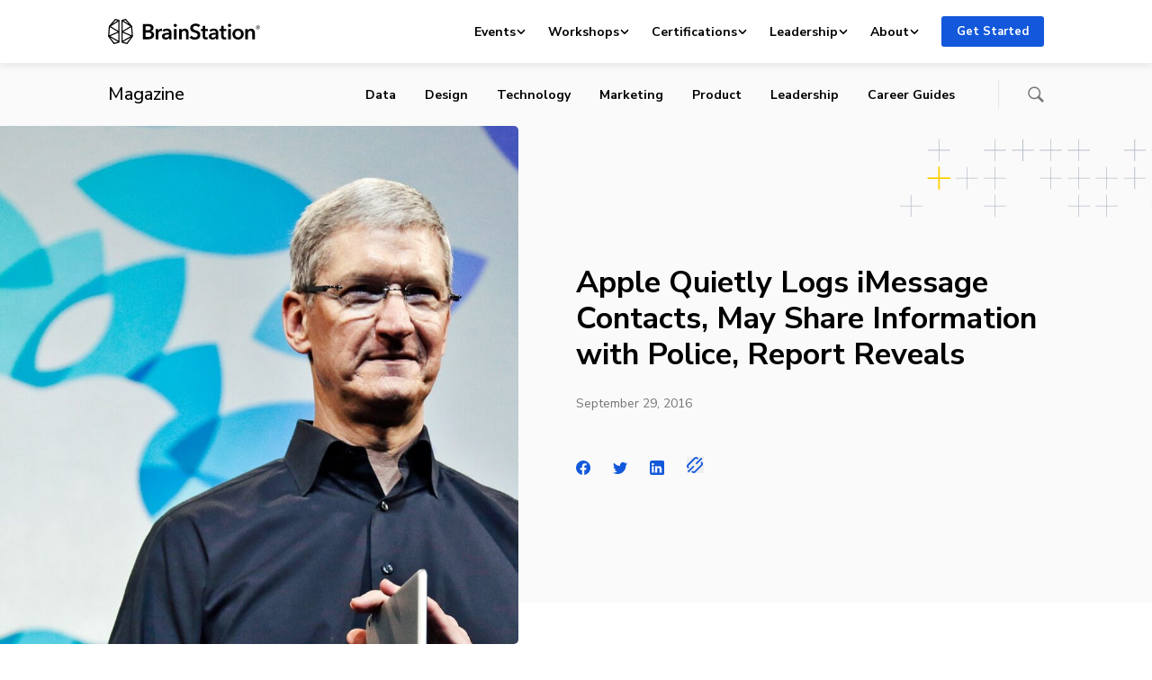

--- FILE ---
content_type: text/css
request_url: https://brainstation.io/app/themes/brainstation/resources/dist/styles/magazine.ec18948923dbc4dad437.css
body_size: 31847
content:
/*! tailwindcss v3.4.4 | MIT License | https://tailwindcss.com*/*,:after,:before{border:0 solid;-webkit-box-sizing:border-box;box-sizing:border-box}:after,:before{--tw-content:""}:host,html{line-height:1.5;-webkit-text-size-adjust:100%;font-family:Nunito Sans,Helvetica,Arial,sans-serif;-webkit-font-feature-settings:normal;font-feature-settings:normal;font-variation-settings:normal;-moz-tab-size:4;-o-tab-size:4;tab-size:4;-webkit-tap-highlight-color:transparent}body{line-height:inherit;margin:0}hr{border-top-width:1px;color:inherit;height:0}abbr:where([title]){-webkit-text-decoration:underline dotted;text-decoration:underline dotted}h1,h2,h3,h4,h5,h6{font-size:inherit;font-weight:inherit}a{color:inherit;text-decoration:inherit}b,strong{font-weight:bolder}code,kbd,pre,samp{font-family:ui-monospace,SFMono-Regular,Menlo,Monaco,Consolas,Liberation Mono,Courier New,monospace;-webkit-font-feature-settings:normal;font-feature-settings:normal;font-size:1em;font-variation-settings:normal}small{font-size:80%}sub,sup{font-size:75%;line-height:0;position:relative;vertical-align:baseline}sub{bottom:-.25em}sup{top:-.5em}table{border-collapse:collapse;border-color:inherit;text-indent:0}button,input,optgroup,select,textarea{color:inherit;font-family:inherit;-webkit-font-feature-settings:inherit;font-feature-settings:inherit;font-size:100%;font-variation-settings:inherit;font-weight:inherit;letter-spacing:inherit;line-height:inherit;margin:0;padding:0}button,select{text-transform:none}button,input:where([type=button]),input:where([type=reset]),input:where([type=submit]){-webkit-appearance:button;background-color:transparent;background-image:none}:-moz-focusring{outline:auto}:-moz-ui-invalid{box-shadow:none}progress{vertical-align:baseline}::-webkit-inner-spin-button,::-webkit-outer-spin-button{height:auto}[type=search]{-webkit-appearance:textfield;outline-offset:-2px}::-webkit-search-decoration{-webkit-appearance:none}::-webkit-file-upload-button{-webkit-appearance:button;font:inherit}summary{display:list-item}blockquote,dd,dl,figure,h1,h2,h3,h4,h5,h6,hr,p,pre{margin:0}fieldset{margin:0}fieldset,legend{padding:0}menu,ol,ul{list-style:none;margin:0;padding:0}dialog{padding:0}textarea{resize:vertical}input::-webkit-input-placeholder,textarea::-webkit-input-placeholder{color:#9ca3af;opacity:1}input::-moz-placeholder,textarea::-moz-placeholder{color:#9ca3af;opacity:1}input:-ms-input-placeholder,textarea:-ms-input-placeholder{color:#9ca3af;opacity:1}input::-ms-input-placeholder,textarea::-ms-input-placeholder{color:#9ca3af;opacity:1}input::placeholder,textarea::placeholder{color:#9ca3af;opacity:1}[role=button],button{cursor:pointer}:disabled{cursor:default}audio,canvas,embed,iframe,img,object,svg,video{display:block;vertical-align:middle}img,video{height:auto;max-width:100%}[hidden]{display:none}*,:after,:before{--tw-border-spacing-x:0;--tw-border-spacing-y:0;--tw-translate-x:0;--tw-translate-y:0;--tw-rotate:0;--tw-skew-x:0;--tw-skew-y:0;--tw-scale-x:1;--tw-scale-y:1;--tw-pan-x: ;--tw-pan-y: ;--tw-pinch-zoom: ;--tw-scroll-snap-strictness:proximity;--tw-gradient-from-position: ;--tw-gradient-via-position: ;--tw-gradient-to-position: ;--tw-ordinal: ;--tw-slashed-zero: ;--tw-numeric-figure: ;--tw-numeric-spacing: ;--tw-numeric-fraction: ;--tw-ring-inset: ;--tw-ring-offset-width:0px;--tw-ring-offset-color:#fff;--tw-ring-color:rgba(59,130,246,.5);--tw-ring-offset-shadow:0 0 #0000;--tw-ring-shadow:0 0 #0000;--tw-shadow:0 0 #0000;--tw-shadow-colored:0 0 #0000;--tw-blur: ;--tw-brightness: ;--tw-contrast: ;--tw-grayscale: ;--tw-hue-rotate: ;--tw-invert: ;--tw-saturate: ;--tw-sepia: ;--tw-drop-shadow: ;--tw-backdrop-blur: ;--tw-backdrop-brightness: ;--tw-backdrop-contrast: ;--tw-backdrop-grayscale: ;--tw-backdrop-hue-rotate: ;--tw-backdrop-invert: ;--tw-backdrop-opacity: ;--tw-backdrop-saturate: ;--tw-backdrop-sepia: ;--tw-contain-size: ;--tw-contain-layout: ;--tw-contain-paint: ;--tw-contain-style: }::-ms-backdrop{--tw-border-spacing-x:0;--tw-border-spacing-y:0;--tw-translate-x:0;--tw-translate-y:0;--tw-rotate:0;--tw-skew-x:0;--tw-skew-y:0;--tw-scale-x:1;--tw-scale-y:1;--tw-pan-x: ;--tw-pan-y: ;--tw-pinch-zoom: ;--tw-scroll-snap-strictness:proximity;--tw-gradient-from-position: ;--tw-gradient-via-position: ;--tw-gradient-to-position: ;--tw-ordinal: ;--tw-slashed-zero: ;--tw-numeric-figure: ;--tw-numeric-spacing: ;--tw-numeric-fraction: ;--tw-ring-inset: ;--tw-ring-offset-width:0px;--tw-ring-offset-color:#fff;--tw-ring-color:rgba(59,130,246,.5);--tw-ring-offset-shadow:0 0 #0000;--tw-ring-shadow:0 0 #0000;--tw-shadow:0 0 #0000;--tw-shadow-colored:0 0 #0000;--tw-blur: ;--tw-brightness: ;--tw-contrast: ;--tw-grayscale: ;--tw-hue-rotate: ;--tw-invert: ;--tw-saturate: ;--tw-sepia: ;--tw-drop-shadow: ;--tw-backdrop-blur: ;--tw-backdrop-brightness: ;--tw-backdrop-contrast: ;--tw-backdrop-grayscale: ;--tw-backdrop-hue-rotate: ;--tw-backdrop-invert: ;--tw-backdrop-opacity: ;--tw-backdrop-saturate: ;--tw-backdrop-sepia: ;--tw-contain-size: ;--tw-contain-layout: ;--tw-contain-paint: ;--tw-contain-style: }::backdrop{--tw-border-spacing-x:0;--tw-border-spacing-y:0;--tw-translate-x:0;--tw-translate-y:0;--tw-rotate:0;--tw-skew-x:0;--tw-skew-y:0;--tw-scale-x:1;--tw-scale-y:1;--tw-pan-x: ;--tw-pan-y: ;--tw-pinch-zoom: ;--tw-scroll-snap-strictness:proximity;--tw-gradient-from-position: ;--tw-gradient-via-position: ;--tw-gradient-to-position: ;--tw-ordinal: ;--tw-slashed-zero: ;--tw-numeric-figure: ;--tw-numeric-spacing: ;--tw-numeric-fraction: ;--tw-ring-inset: ;--tw-ring-offset-width:0px;--tw-ring-offset-color:#fff;--tw-ring-color:rgba(59,130,246,.5);--tw-ring-offset-shadow:0 0 #0000;--tw-ring-shadow:0 0 #0000;--tw-shadow:0 0 #0000;--tw-shadow-colored:0 0 #0000;--tw-blur: ;--tw-brightness: ;--tw-contrast: ;--tw-grayscale: ;--tw-hue-rotate: ;--tw-invert: ;--tw-saturate: ;--tw-sepia: ;--tw-drop-shadow: ;--tw-backdrop-blur: ;--tw-backdrop-brightness: ;--tw-backdrop-contrast: ;--tw-backdrop-grayscale: ;--tw-backdrop-hue-rotate: ;--tw-backdrop-invert: ;--tw-backdrop-opacity: ;--tw-backdrop-saturate: ;--tw-backdrop-sepia: ;--tw-contain-size: ;--tw-contain-layout: ;--tw-contain-paint: ;--tw-contain-style: }.sr-only{height:1px;margin:-1px;overflow:hidden;padding:0;position:absolute;width:1px;clip:rect(0,0,0,0);border-width:0;white-space:nowrap}.visible{visibility:visible}.static{position:static}.fixed{position:fixed}.absolute{position:absolute}.relative{position:relative}.bottom-0{bottom:0}.left-0{left:0}.left-1{left:.286rem}.left-1\.5{left:.489rem}.right-0{right:0}.top-0{top:0}.z-10{z-index:10}.z-20{z-index:20}.m-0{margin:0}.mx-auto{margin-left:auto;margin-right:auto}.my-0{margin-bottom:0;margin-top:0}.my-8{margin-bottom:2.2857rem;margin-top:2.2857rem}.mb-1{margin-bottom:.286rem}.mb-12{margin-bottom:3.42857143rem}.mb-2{margin-bottom:.5714rem}.mb-4{margin-bottom:1.143rem}.mb-5{margin-bottom:1.43rem}.mb-6{margin-bottom:1.714rem}.mb-8{margin-bottom:2.2857rem}.ml-5{margin-left:1.43rem}.ml-6{margin-left:1.714rem}.mr-0{margin-right:0}.mr-2{margin-right:.5714rem}.mr-4{margin-right:1.143rem}.mr-8{margin-right:2.2857rem}.mt-12{margin-top:3.42857143rem}.mt-14{margin-top:4rem}.mt-2{margin-top:.5714rem}.mt-4{margin-top:1.143rem}.mt-6{margin-top:1.714rem}.mt-8{margin-top:2.2857rem}.block{display:block}.inline-block{display:inline-block}.inline{display:inline}.flex{display:-webkit-box;display:-ms-flexbox;display:flex}.grid{display:grid}.hidden{display:none}.h-10{height:2.8572rem}.h-full{height:100%}.w-2\/3{width:66.666667%}.w-full{width:100%}.flex-auto{-webkit-box-flex:1;-ms-flex:1 1 auto;flex:1 1 auto}.flex-shrink-0{-ms-flex-negative:0;flex-shrink:0}.flex-grow{-webkit-box-flex:1;-ms-flex-positive:1;flex-grow:1}.transform{-webkit-transform:translate(var(--tw-translate-x),var(--tw-translate-y)) rotate(var(--tw-rotate)) skewX(var(--tw-skew-x)) skewY(var(--tw-skew-y)) scaleX(var(--tw-scale-x)) scaleY(var(--tw-scale-y));-o-transform:translate(var(--tw-translate-x),var(--tw-translate-y)) rotate(var(--tw-rotate)) skewX(var(--tw-skew-x)) skewY(var(--tw-skew-y)) scaleX(var(--tw-scale-x)) scaleY(var(--tw-scale-y));transform:translate(var(--tw-translate-x),var(--tw-translate-y)) rotate(var(--tw-rotate)) skewX(var(--tw-skew-x)) skewY(var(--tw-skew-y)) scaleX(var(--tw-scale-x)) scaleY(var(--tw-scale-y))}.cursor-pointer{cursor:pointer}.resize{resize:both}.list-none{list-style-type:none}.grid-flow-row-dense{grid-auto-flow:row dense}.grid-cols-1{grid-template-columns:repeat(1,minmax(0,1fr))}.flex-row{-webkit-box-orient:horizontal;-ms-flex-direction:row;flex-direction:row}.flex-col,.flex-row{-webkit-box-direction:normal}.flex-col{-webkit-box-orient:vertical;-ms-flex-direction:column;flex-direction:column}.flex-wrap{-ms-flex-wrap:wrap;flex-wrap:wrap}.place-content-stretch{place-content:stretch}.items-start{-webkit-box-align:start;-ms-flex-align:start;align-items:flex-start}.items-center{-webkit-box-align:center;-ms-flex-align:center;align-items:center}.justify-start{-webkit-box-pack:start;-ms-flex-pack:start;justify-content:flex-start}.justify-end{-webkit-box-pack:end;-ms-flex-pack:end;justify-content:flex-end}.justify-center{-webkit-box-pack:center;-ms-flex-pack:center;justify-content:center}.justify-between{-webkit-box-pack:justify;-ms-flex-pack:justify;justify-content:space-between}.gap-y-7{row-gap:2rem}.overflow-hidden{overflow:hidden}.rounded-full{border-radius:9999px}.border{border-width:1px}.border-b-2{border-bottom-width:2px}.border-gray-lightest{--tw-border-opacity:1;border-color:rgb(231 231 231/var(--tw-border-opacity))}.bg-blue-dark{--tw-bg-opacity:1;background-color:rgb(16 29 66/var(--tw-bg-opacity))}.bg-transparent{background-color:transparent}.bg-white{--tw-bg-opacity:1;background-color:rgb(255 255 255/var(--tw-bg-opacity))}.object-cover{-o-object-fit:cover;object-fit:cover}.p-0{padding:0}.p-2{padding:.5714rem}.p-6{padding:1.714rem}.px-4{padding-left:1.143rem;padding-right:1.143rem}.px-6{padding-left:1.714rem;padding-right:1.714rem}.px-8{padding-left:2.2857rem;padding-right:2.2857rem}.py-12{padding-bottom:3.42857143rem;padding-top:3.42857143rem}.py-4{padding-bottom:1.143rem;padding-top:1.143rem}.py-5{padding-bottom:1.43rem;padding-top:1.43rem}.pb-14{padding-bottom:4rem}.pb-32{padding-bottom:9.143rem}.pb-4{padding-bottom:1.143rem}.pb-8{padding-bottom:2.2857rem}.pt-10{padding-top:2.8572rem}.pt-20{padding-top:5.713rem}.text-center{text-align:center}.align-baseline{vertical-align:baseline}.align-middle{vertical-align:middle}.font-sans{font-family:Nunito Sans,Helvetica,Arial,sans-serif}.text-2xl{font-size:1.43rem;line-height:1.5}.text-3xl{font-size:1.86rem;line-height:1.5}.text-sm{font-size:.85rem;line-height:2}.font-bold{font-weight:700}.uppercase{text-transform:uppercase}.capitalize{text-transform:capitalize}.leading-loose{line-height:2}.tracking-wide{letter-spacing:.025em}.text-black{--tw-text-opacity:1;color:rgb(0 0 0/var(--tw-text-opacity))}.text-blue{--tw-text-opacity:1;color:rgb(19 88 219/var(--tw-text-opacity))}.text-bluegray-light{--tw-text-opacity:1;color:rgb(149 159 178/var(--tw-text-opacity))}.text-gray{--tw-text-opacity:1;color:rgb(118 118 118/var(--tw-text-opacity))}.text-gray-light{--tw-text-opacity:1;color:rgb(203 203 203/var(--tw-text-opacity))}.text-green{--tw-text-opacity:1;color:rgb(0 128 0/var(--tw-text-opacity))}.text-red{--tw-text-opacity:1;color:rgb(224 0 0/var(--tw-text-opacity))}.text-white{--tw-text-opacity:1;color:rgb(255 255 255/var(--tw-text-opacity))}.text-yellow{--tw-text-opacity:1;color:rgb(255 207 0/var(--tw-text-opacity))}.\!underline{text-decoration-line:underline!important}.underline{text-decoration-line:underline}.opacity-0{opacity:0}.opacity-100{opacity:1}.outline-none{outline:2px solid transparent;outline-offset:2px}.outline{outline-style:solid}.blur{--tw-blur:blur(8px)}.blur,.filter{-webkit-filter:var(--tw-blur) var(--tw-brightness) var(--tw-contrast) var(--tw-grayscale) var(--tw-hue-rotate) var(--tw-invert) var(--tw-saturate) var(--tw-sepia) var(--tw-drop-shadow);filter:var(--tw-blur) var(--tw-brightness) var(--tw-contrast) var(--tw-grayscale) var(--tw-hue-rotate) var(--tw-invert) var(--tw-saturate) var(--tw-sepia) var(--tw-drop-shadow)}.transition{-webkit-transition-duration:.15s;-o-transition-duration:.15s;transition-duration:.15s;-webkit-transition-property:color,background-color,border-color,text-decoration-color,fill,stroke,opacity,-webkit-box-shadow,-webkit-transform,-webkit-filter,-webkit-backdrop-filter;transition-property:color,background-color,border-color,text-decoration-color,fill,stroke,opacity,-webkit-box-shadow,-webkit-transform,-webkit-filter,-webkit-backdrop-filter;-o-transition-property:color,background-color,border-color,text-decoration-color,fill,stroke,opacity,box-shadow,filter,backdrop-filter,-o-transform;transition-property:color,background-color,border-color,text-decoration-color,fill,stroke,opacity,box-shadow,transform,filter,backdrop-filter;transition-property:color,background-color,border-color,text-decoration-color,fill,stroke,opacity,box-shadow,transform,filter,backdrop-filter,-webkit-box-shadow,-webkit-transform,-o-transform,-webkit-filter,-webkit-backdrop-filter;-webkit-transition-timing-function:cubic-bezier(.4,0,.2,1);-o-transition-timing-function:cubic-bezier(.4,0,.2,1);transition-timing-function:cubic-bezier(.4,0,.2,1)}.modal{display:none;height:100%;left:0;outline:0;overflow-x:hidden;overflow-y:auto;position:fixed;top:0;width:100%;z-index:1055}.modal-dialog{margin:.5rem;pointer-events:none;position:relative;width:auto}.modal.fade .modal-dialog{-webkit-transform:translateY(-50px);-o-transform:translateY(-50px);transform:translateY(-50px);-webkit-transition:-webkit-transform .3s ease-out;transition:-webkit-transform .3s ease-out;-o-transition:-o-transform .3s ease-out;transition:transform .3s ease-out;transition:transform .3s ease-out,-webkit-transform .3s ease-out,-o-transform .3s ease-out}@media(prefers-reduced-motion:reduce){.modal.fade .modal-dialog{-webkit-transition:none;-o-transition:none;transition:none}}.modal.show .modal-dialog{-webkit-transform:none;-o-transform:none;transform:none}.modal.modal-static .modal-dialog{-webkit-transform:scale(1.02);-o-transform:scale(1.02);transform:scale(1.02)}.modal-dialog-scrollable{height:calc(100% - 1rem)}.modal-dialog-scrollable .modal-content{max-height:100%;overflow:hidden}.modal-dialog-scrollable .modal-body{overflow-y:auto}.modal-dialog-centered{-webkit-box-align:center;-ms-flex-align:center;align-items:center;min-height:calc(100% - 1rem)}.modal-content,.modal-dialog-centered{display:-webkit-box;display:-ms-flexbox;display:flex}.modal-content{position:relative;-webkit-box-orient:vertical;-webkit-box-direction:normal;background-clip:padding-box;background-color:#fff;border:1px solid rgba(0,0,0,.2);border-radius:.3rem;-ms-flex-direction:column;flex-direction:column;outline:0;pointer-events:auto;width:100%}.modal-backdrop{background-color:#000;height:100vh;left:0;position:fixed;top:0;width:100vw;z-index:1050}.modal-backdrop.fade{opacity:0}.modal-backdrop.show{opacity:.5}.modal-header{display:-webkit-box;display:-ms-flexbox;display:flex;-ms-flex-negative:0;flex-shrink:0;-webkit-box-align:center;-ms-flex-align:center;align-items:center;-webkit-box-pack:justify;-ms-flex-pack:justify;border-bottom:1px solid #dee2e6;border-top-left-radius:-1px;border-top-right-radius:-1px;justify-content:space-between;padding:1rem}.modal-header .btn-close{margin:-.5rem -.5rem -.5rem auto;padding:.5rem}.modal-title{line-height:1.5;margin-bottom:0}.modal-body{position:relative;-webkit-box-flex:1;-ms-flex:1 1 auto;flex:1 1 auto;padding:1rem}.modal-footer{display:-webkit-box;display:-ms-flexbox;display:flex;-ms-flex-wrap:wrap;flex-wrap:wrap;-ms-flex-negative:0;flex-shrink:0;-webkit-box-align:center;-ms-flex-align:center;align-items:center;-webkit-box-pack:end;-ms-flex-pack:end;border-bottom-left-radius:-1px;border-bottom-right-radius:-1px;border-top:1px solid #dee2e6;justify-content:flex-end;padding:.75rem}.modal-footer>*{margin:.25rem}@media(min-width:576px){.modal-dialog{margin:1.75rem auto;max-width:500px}.modal-dialog-scrollable{height:calc(100% - 4rem)}.modal-dialog-centered{min-height:calc(100% - 4rem)}.modal-sm{max-width:300px}}@media(min-width:992px){.modal-lg,.modal-xl{max-width:800px}}@media(min-width:1200px){.modal-xl{max-width:1140px}}.modal-fullscreen{height:100%;margin:0;max-width:none;width:100vw}.modal-fullscreen .modal-content{border:0;border-radius:0;height:100%}.modal-fullscreen .modal-header{border-radius:0}.modal-fullscreen .modal-body{overflow-y:auto}.modal-fullscreen .modal-footer{border-radius:0}@media(max-width:575.98px){.modal-fullscreen-sm-down{height:100%;margin:0;max-width:none;width:100vw}.modal-fullscreen-sm-down .modal-content{border:0;border-radius:0;height:100%}.modal-fullscreen-sm-down .modal-header{border-radius:0}.modal-fullscreen-sm-down .modal-body{overflow-y:auto}.modal-fullscreen-sm-down .modal-footer{border-radius:0}}@media(max-width:767.98px){.modal-fullscreen-md-down{height:100%;margin:0;max-width:none;width:100vw}.modal-fullscreen-md-down .modal-content{border:0;border-radius:0;height:100%}.modal-fullscreen-md-down .modal-header{border-radius:0}.modal-fullscreen-md-down .modal-body{overflow-y:auto}.modal-fullscreen-md-down .modal-footer{border-radius:0}}@media(max-width:991.98px){.modal-fullscreen-lg-down{height:100%;margin:0;max-width:none;width:100vw}.modal-fullscreen-lg-down .modal-content{border:0;border-radius:0;height:100%}.modal-fullscreen-lg-down .modal-header{border-radius:0}.modal-fullscreen-lg-down .modal-body{overflow-y:auto}.modal-fullscreen-lg-down .modal-footer{border-radius:0}}@media(max-width:1199.98px){.modal-fullscreen-xl-down{height:100%;margin:0;max-width:none;width:100vw}.modal-fullscreen-xl-down .modal-content{border:0;border-radius:0;height:100%}.modal-fullscreen-xl-down .modal-header{border-radius:0}.modal-fullscreen-xl-down .modal-body{overflow-y:auto}.modal-fullscreen-xl-down .modal-footer{border-radius:0}}@media(max-width:1399.98px){.modal-fullscreen-xxl-down{height:100%;margin:0;max-width:none;width:100vw}.modal-fullscreen-xxl-down .modal-content{border:0;border-radius:0;height:100%}.modal-fullscreen-xxl-down .modal-header{border-radius:0}.modal-fullscreen-xxl-down .modal-body{overflow-y:auto}.modal-fullscreen-xxl-down .modal-footer{border-radius:0}}.tooltip{display:block;font-family:undefined;font-size:.875rem;font-style:normal;font-weight:400;letter-spacing:normal;line-break:auto;line-height:1.5;margin:0;position:absolute;text-align:left;text-align:start;text-decoration:none;text-shadow:none;text-transform:none;white-space:normal;word-break:normal;word-spacing:normal;z-index:1080;word-wrap:break-word;opacity:0}.tooltip.show{opacity:.9}.tooltip .tooltip-arrow{display:block;height:.4rem;position:absolute;width:.8rem}.tooltip .tooltip-arrow:before{border-color:transparent;border-style:solid;content:"";position:absolute}.bs-tooltip-auto[data-popper-placement^=top],.bs-tooltip-top{padding:.4rem 0}.bs-tooltip-auto[data-popper-placement^=top] .tooltip-arrow,.bs-tooltip-top .tooltip-arrow{bottom:0}.bs-tooltip-auto[data-popper-placement^=top] .tooltip-arrow:before,.bs-tooltip-top .tooltip-arrow:before{border-top-color:#000;border-width:.4rem .4rem 0;top:-1px}.bs-tooltip-auto[data-popper-placement^=right],.bs-tooltip-end{padding:0 .4rem}.bs-tooltip-auto[data-popper-placement^=right] .tooltip-arrow,.bs-tooltip-end .tooltip-arrow{height:.8rem;left:0;width:.4rem}.bs-tooltip-auto[data-popper-placement^=right] .tooltip-arrow:before,.bs-tooltip-end .tooltip-arrow:before{border-right-color:#000;border-width:.4rem .4rem .4rem 0;right:-1px}.bs-tooltip-auto[data-popper-placement^=bottom],.bs-tooltip-bottom{padding:.4rem 0}.bs-tooltip-auto[data-popper-placement^=bottom] .tooltip-arrow,.bs-tooltip-bottom .tooltip-arrow{top:0}.bs-tooltip-auto[data-popper-placement^=bottom] .tooltip-arrow:before,.bs-tooltip-bottom .tooltip-arrow:before{border-bottom-color:#000;border-width:0 .4rem .4rem;bottom:-1px}.bs-tooltip-auto[data-popper-placement^=left],.bs-tooltip-start{padding:0 .4rem}.bs-tooltip-auto[data-popper-placement^=left] .tooltip-arrow,.bs-tooltip-start .tooltip-arrow{height:.8rem;right:0;width:.4rem}.bs-tooltip-auto[data-popper-placement^=left] .tooltip-arrow:before,.bs-tooltip-start .tooltip-arrow:before{border-left-color:#000;border-width:.4rem 0 .4rem .4rem;left:-1px}.tooltip-inner{background-color:#000;border-radius:.25rem;color:#fff;max-width:200px;padding:.25rem .5rem;text-align:center}.popover{display:block;font-family:undefined;font-size:.875rem;left:0;letter-spacing:normal;line-break:auto;line-height:1.5;max-width:276px;position:absolute;text-align:left;text-align:start;text-decoration:none;text-shadow:none;text-transform:none;top:0;white-space:normal;word-break:normal;word-spacing:normal;z-index:1070;word-wrap:break-word;background-clip:padding-box;background-color:#fff;border:1px solid rgba(0,0,0,.2);border-radius:.3rem}.popover .popover-arrow{display:block;height:.5rem;position:absolute;width:1rem}.popover .popover-arrow:after,.popover .popover-arrow:before{border-color:transparent;border-style:solid;content:"";display:block;position:absolute}.bs-popover-auto[data-popper-placement^=top]>.popover-arrow,.bs-popover-top>.popover-arrow{bottom:-1px}.bs-popover-auto[data-popper-placement^=top]>.popover-arrow:before,.bs-popover-top>.popover-arrow:before{border-top-color:rgba(0,0,0,.25);border-width:.5rem .5rem 0;bottom:0}.bs-popover-auto[data-popper-placement^=top]>.popover-arrow:after,.bs-popover-top>.popover-arrow:after{border-top-color:#fff;border-width:.5rem .5rem 0;bottom:1px}.bs-popover-auto[data-popper-placement^=right]>.popover-arrow,.bs-popover-end>.popover-arrow{height:1rem;left:-1px;width:.5rem}.bs-popover-auto[data-popper-placement^=right]>.popover-arrow:before,.bs-popover-end>.popover-arrow:before{border-right-color:rgba(0,0,0,.25);border-width:.5rem .5rem .5rem 0;left:0}.bs-popover-auto[data-popper-placement^=right]>.popover-arrow:after,.bs-popover-end>.popover-arrow:after{border-right-color:#fff;border-width:.5rem .5rem .5rem 0;left:1px}.bs-popover-auto[data-popper-placement^=bottom]>.popover-arrow,.bs-popover-bottom>.popover-arrow{top:-1px}.bs-popover-auto[data-popper-placement^=bottom]>.popover-arrow:before,.bs-popover-bottom>.popover-arrow:before{border-bottom-color:rgba(0,0,0,.25);border-width:0 .5rem .5rem;top:0}.bs-popover-auto[data-popper-placement^=bottom]>.popover-arrow:after,.bs-popover-bottom>.popover-arrow:after{border-bottom-color:#fff;border-width:0 .5rem .5rem;top:1px}.bs-popover-auto[data-popper-placement^=bottom] .popover-header:before,.bs-popover-bottom .popover-header:before{border-bottom:1px solid #f0f0f0;content:"";display:block;left:50%;margin-left:-.5rem;position:absolute;top:0;width:1rem}.bs-popover-auto[data-popper-placement^=left]>.popover-arrow,.bs-popover-start>.popover-arrow{height:1rem;right:-1px;width:.5rem}.bs-popover-auto[data-popper-placement^=left]>.popover-arrow:before,.bs-popover-start>.popover-arrow:before{border-left-color:rgba(0,0,0,.25);border-width:.5rem 0 .5rem .5rem;right:0}.bs-popover-auto[data-popper-placement^=left]>.popover-arrow:after,.bs-popover-start>.popover-arrow:after{border-left-color:#fff;border-width:.5rem 0 .5rem .5rem;right:1px}.popover-header{background-color:#f0f0f0;border-bottom:1px solid rgba(0,0,0,.2);border-top-left-radius:-1px;border-top-right-radius:-1px;font-size:1rem;margin-bottom:0;padding:.5rem 1rem}.popover-header:empty{display:none}.popover-body{color:#212529;padding:1rem}.dropdown,.dropend,.dropstart,.dropup{position:relative}.dropdown-toggle{white-space:nowrap}.dropdown-toggle:after{border-bottom:0;border-left:.3em solid transparent;border-right:.3em solid transparent;border-top:.3em solid;content:"";display:inline-block;margin-left:.255em;vertical-align:.255em}.dropdown-toggle:empty:after{margin-left:0}.dropdown-menu{background-clip:padding-box;background-color:#fff;border:1px solid rgba(0,0,0,.15);border-radius:.25rem;color:#212529;display:none;font-size:1rem;list-style:none;margin:0;min-width:10rem;padding:.5rem 0;position:absolute;text-align:left;z-index:1000}.dropdown-menu[data-bs-popper]{left:0;margin-top:.125rem;top:100%}.dropdown-menu-start[data-bs-popper]{left:0;right:auto}.dropdown-menu-end[data-bs-popper]{left:auto;right:0}@media(min-width:576px){.dropdown-menu-sm-start[data-bs-popper]{left:0;right:auto}.dropdown-menu-sm-end[data-bs-popper]{left:auto;right:0}}@media(min-width:768px){.dropdown-menu-md-start[data-bs-popper]{left:0;right:auto}.dropdown-menu-md-end[data-bs-popper]{left:auto;right:0}}@media(min-width:992px){.dropdown-menu-lg-start[data-bs-popper]{left:0;right:auto}.dropdown-menu-lg-end[data-bs-popper]{left:auto;right:0}}@media(min-width:1200px){.dropdown-menu-xl-start[data-bs-popper]{left:0;right:auto}.dropdown-menu-xl-end[data-bs-popper]{left:auto;right:0}}@media(min-width:1400px){.dropdown-menu-xxl-start[data-bs-popper]{left:0;right:auto}.dropdown-menu-xxl-end[data-bs-popper]{left:auto;right:0}}.dropup .dropdown-menu[data-bs-popper]{bottom:100%;margin-bottom:.125rem;margin-top:0;top:auto}.dropup .dropdown-toggle:after{border-bottom:.3em solid;border-left:.3em solid transparent;border-right:.3em solid transparent;border-top:0;content:"";display:inline-block;margin-left:.255em;vertical-align:.255em}.dropup .dropdown-toggle:empty:after{margin-left:0}.dropend .dropdown-menu[data-bs-popper]{left:100%;margin-left:.125rem;margin-top:0;right:auto;top:0}.dropend .dropdown-toggle:after{border-bottom:.3em solid transparent;border-left:.3em solid;border-right:0;border-top:.3em solid transparent;content:"";display:inline-block;margin-left:.255em;vertical-align:.255em}.dropend .dropdown-toggle:empty:after{margin-left:0}.dropend .dropdown-toggle:after{vertical-align:0}.dropstart .dropdown-menu[data-bs-popper]{left:auto;margin-right:.125rem;margin-top:0;right:100%;top:0}.dropstart .dropdown-toggle:after{content:"";display:inline-block;display:none;margin-left:.255em;vertical-align:.255em}.dropstart .dropdown-toggle:before{border-bottom:.3em solid transparent;border-right:.3em solid;border-top:.3em solid transparent;content:"";display:inline-block;margin-right:.255em;vertical-align:.255em}.dropstart .dropdown-toggle:empty:after{margin-left:0}.dropstart .dropdown-toggle:before{vertical-align:0}.dropdown-divider{border-top:1px solid rgba(0,0,0,.15);height:0;margin:.5rem 0;overflow:hidden}.dropdown-item{background-color:transparent;border:0;clear:both;color:#212529;display:block;font-weight:400;padding:.25rem 1rem;text-align:inherit;text-decoration:none;white-space:nowrap;width:100%}.dropdown-item:focus,.dropdown-item:hover{background-color:#e9ecef;color:#1e2125}.dropdown-item.active,.dropdown-item:active{background-color:#0d6efd;color:#fff;text-decoration:none}.dropdown-item.disabled,.dropdown-item:disabled{background-color:transparent;color:#adb5bd;pointer-events:none}.dropdown-menu.show{display:block}.dropdown-header{color:#6c757d;display:block;font-size:.875rem;margin-bottom:0;padding:.5rem 1rem;white-space:nowrap}.dropdown-item-text{color:#212529;display:block;padding:.25rem 1rem}.dropdown-menu-dark{background-color:#343a40;border-color:rgba(0,0,0,.15);color:#dee2e6}.dropdown-menu-dark .dropdown-item{color:#dee2e6}.dropdown-menu-dark .dropdown-item:focus,.dropdown-menu-dark .dropdown-item:hover{background-color:hsla(0,0%,100%,.15);color:#fff}.dropdown-menu-dark .dropdown-item.active,.dropdown-menu-dark .dropdown-item:active{background-color:#0d6efd;color:#fff}.dropdown-menu-dark .dropdown-item.disabled,.dropdown-menu-dark .dropdown-item:disabled{color:#adb5bd}.dropdown-menu-dark .dropdown-divider{border-color:rgba(0,0,0,.15)}.dropdown-menu-dark .dropdown-item-text{color:#dee2e6}.dropdown-menu-dark .dropdown-header{color:#adb5bd}.has-blue-base-color{color:#1358db}.has-blue-light-color{color:#f3f8ff}.has-blue-darkish-color{color:#14428f}.has-blue-dark-color{color:#101d42}.has-blue-darker-color{color:#0f1d42}.has-yellow-base-color{color:#ffcf00}.has-white-base-color{color:#fff}.has-white-dark-color{color:#fafafa}.has-black-base-color{color:#000}.has-gray-lightest-color{color:#e7e7e7}.has-gray-lighter-color{color:#d8d8d8}.has-gray-light-color{color:#cbcbcb}.has-gray-base-color{color:#767676}.has-bluegray-lighter-color{color:#b9bdc4}.has-bluegray-light-color{color:#959fb2}.has-bluegray-base-color{color:#9da5b9}.has-red-light-color{color:#ffeef0}.has-red-base-color{color:#f00000}.has-green-lighter-color{color:#f8fffa}.has-green-light-color{color:#f3fff7}.has-green-base-color{color:green}.has-blue-base-background-color{background-color:#1358db}.has-blue-light-background-color{background-color:#f3f8ff}.has-blue-darkish-background-color{background-color:#14428f}.has-blue-dark-background-color{background-color:#101d42}.has-blue-darker-background-color{background-color:#0f1d42}.has-yellow-base-background-color{background-color:#ffcf00}.has-white-base-background-color{background-color:#fff}.has-white-dark-background-color{background-color:#fafafa}.has-black-base-background-color{background-color:#000}.has-gray-lightest-background-color{background-color:#e7e7e7}.has-gray-lighter-background-color{background-color:#d8d8d8}.has-gray-light-background-color{background-color:#cbcbcb}.has-gray-base-background-color{background-color:#767676}.has-bluegray-lighter-background-color{background-color:#b9bdc4}.has-bluegray-light-background-color{background-color:#959fb2}.has-bluegray-base-background-color{background-color:#9da5b9}.has-red-light-background-color{background-color:#ffeef0}.has-red-base-background-color{background-color:#f00000}.has-green-lighter-background-color{background-color:#f8fffa}.has-green-light-background-color{background-color:#f3fff7}.has-green-base-background-color{background-color:green}@font-face{font-display:swap;font-family:Monaco;font-style:normal;font-weight:400;src:url(/app/themes/brainstation/resources/assets/fonts/monaco/Monaco.ttf);src:local("Monaco"),local("Monaco-Regular"),url(/app/themes/brainstation/resources/assets/fonts/monaco/Monaco.ttf) format("truetype")}.bstn-type-hero-x-large-2{font-size:4.8571428571rem;line-height:1.02}.bstn-type-hero-x-large,.bstn-type-hero-x-large-2{font-family:Nunito Sans,Helvetica,Arial,sans-serif;font-style:normal;font-weight:700;letter-spacing:normal}.bstn-type-hero-x-large{font-size:4rem;line-height:4.8571428571rem}.bstn-type-hero-large{font-size:3.4285714286rem;line-height:1.02}.bstn-type-hero-large,.bstn-type-hero-medium{font-family:Nunito Sans,Helvetica,Arial,sans-serif;font-style:normal;font-weight:700;letter-spacing:normal}.bstn-type-hero-medium{font-size:3rem;line-height:1.52}.bstn-type-hero-small{font-size:2.4285714286rem;line-height:1.18}.bstn-type-header-1,.bstn-type-hero-small{font-family:Nunito Sans,Helvetica,Arial,sans-serif;font-style:normal;font-weight:700;letter-spacing:normal}.bstn-type-header-1{font-size:1.8571428571rem;line-height:1.46}.bstn-type-header-1--up-1{font-family:Nunito Sans,Helvetica,Arial,sans-serif;font-size:2.1428571429rem;font-style:normal;font-weight:700;letter-spacing:normal;line-height:2.8571428571rem}@media (min-width:768px){.bstn-type-header-1--up-1{font-size:3rem;line-height:4.5714285714rem}}.bstn-type-header-2{font-size:1.4285714286rem}.bstn-type-header-2,.bstn-type-header-3{font-family:Nunito Sans,Helvetica,Arial,sans-serif;font-style:normal;font-weight:700;letter-spacing:normal;line-height:1.5}.bstn-type-header-3{font-size:1.1428571429rem}.bstn-type-header-4,.bstn-type-header-5{font-family:Nunito Sans,Helvetica,Arial,sans-serif;font-size:.8571428571rem;font-style:normal;font-weight:700;letter-spacing:normal;line-height:2;text-transform:uppercase}.bstn-type-body-large--primary{font-size:1.1428571429rem;line-height:1.63}.bstn-type-body-large--primary,.bstn-type-body-medium--primary{font-family:Nunito Sans,Helvetica,Arial,sans-serif;font-style:normal;font-weight:400}.bstn-type-body-medium--primary{font-size:1rem;line-height:1.71}.bstn-type-body-small--primary{font-family:Nunito Sans,Helvetica,Arial,sans-serif;font-size:.8571428571rem;font-style:normal;font-weight:400;line-height:2}.bstn-type-body-large--secondary{font-size:1.2857142857rem;line-height:1.78}.bstn-type-body-large--secondary,.bstn-type-body-medium--secondary{font-family:Merriweather,serif;font-style:normal;font-weight:400;letter-spacing:.1}.bstn-type-body-medium--secondary{font-size:1rem;line-height:2}.bstn-type-form-input{font-size:1rem;line-height:1.71}.bstn-type-form-input,.bstn-type-label-1{font-family:Nunito Sans,Helvetica,Arial,sans-serif;font-style:normal;font-weight:700}.bstn-type-label-1{font-size:1.1428571429rem;line-height:1.7142857143rem}.bstn-type-label-2{font-size:1.0714285714rem;line-height:1.2}.bstn-type-label-2,.bstn-type-label-3{font-family:Nunito Sans,Helvetica,Arial,sans-serif;font-style:normal;font-weight:700}.bstn-type-label-3{font-size:.7142857143rem;line-height:normal}.bstn-type-fine{font-family:Nunito Sans,Helvetica,Arial,sans-serif;font-size:.7857142857rem;font-style:normal;font-weight:400;line-height:1.82}.bstn-type-link{color:#1358db;cursor:pointer;text-decoration:underline;-webkit-transition:all 50ms ease;-o-transition:all 50ms ease;transition:all 50ms ease}.bstn-type-link:hover{text-decoration:none}@font-face{font-display:block;font-family:icomoon;font-style:normal;font-weight:400;src:url(/app/themes/brainstation/resources/assets/fonts/icomoon.eot?bcqcos);src:url(/app/themes/brainstation/resources/assets/fonts/icomoon.eot?bcqcos#iefix) format("embedded-opentype"),url(/app/themes/brainstation/resources/assets/fonts/icomoon.ttf?bcqcos) format("truetype"),url(/app/themes/brainstation/resources/assets/fonts/icomoon.woff?bcqcos) format("woff"),url(/app/themes/brainstation/resources/assets/fonts/icomoon.svg?bcqcos#icomoon) format("svg")}[class*=" icon-"],[class^=icon-]{font-family:icomoon!important;speak:none;font-style:normal;font-variant:normal;font-weight:400;line-height:1;text-transform:none;-webkit-font-smoothing:antialiased;-moz-osx-font-smoothing:grayscale}.icon-icon-world-white:before{color:#fff;content:""}.icon-link:before{content:""}.icon-arrow:before{content:""}.icon-facebook:before{content:""}.icon-hamburger:before{content:""}.icon-linkedin:before{content:""}.icon-search:before{content:""}.icon-twitter:before{content:""}.icon-instagram:before{content:""}.icon-close:before{content:""}.icon-check-black:before{content:""}.icon-arrow-long:before{content:""}.icon-check:before{content:""}.bstn-button,.bstn-button--disabled,.bstn-button--primary,.bstn-button--primary-small,.bstn-button--secondary,.bstn-button--tertiary,.career-guides-ad__cta,.career-guides-ad__cta--mobile{display:-webkit-inline-box;display:-ms-inline-flexbox;display:inline-flex;font-family:Nunito Sans,Helvetica,Arial,sans-serif;font-size:1.0714285714rem;font-style:normal;font-weight:700;line-height:1.2;-webkit-box-pack:center;-ms-flex-pack:center;justify-content:center;-webkit-box-align:center;-ms-flex-align:center;align-items:center;border:1px solid transparent;border-radius:.2142857143rem;padding:1.1428571429rem 1.7142857143rem;text-align:center;-webkit-transition:background-color .2s,border .2s,color .2s;-o-transition:background-color .2s,border .2s,color .2s;transition:background-color .2s,border .2s,color .2s;will-change:background-color,border,color}.bstn-button--primary,.career-guides-ad__cta,.career-guides-ad__cta--mobile{--tw-text-opacity:1;background-color:#1358db;color:rgb(255 255 255/var(--tw-text-opacity))}.bstn-button--primary:active,.bstn-button--primary:focus,.bstn-button--primary:hover,.career-guides-ad__cta--mobile:active,.career-guides-ad__cta--mobile:focus,.career-guides-ad__cta--mobile:hover,.career-guides-ad__cta:active,.career-guides-ad__cta:focus,.career-guides-ad__cta:hover{--tw-text-opacity:1;background-color:#003fc2;color:rgb(255 255 255/var(--tw-text-opacity))}.bstn-button--primary-small{--tw-text-opacity:1;background-color:#1358db;color:rgb(255 255 255/var(--tw-text-opacity));padding:.5rem 1.1428571429rem}.bstn-button--primary-small:active,.bstn-button--primary-small:focus,.bstn-button--primary-small:hover{--tw-text-opacity:1;background-color:#003fc2;color:rgb(255 255 255/var(--tw-text-opacity))}.bstn-button--secondary{--tw-text-opacity:1;background-color:#fff;border:1px solid #1358db;color:rgb(19 88 219/var(--tw-text-opacity))}.bstn-button--secondary:active,.bstn-button--secondary:focus,.bstn-button--secondary:hover{--tw-text-opacity:1;background-color:#1358db;border-color:#1358db;color:rgb(255 255 255/var(--tw-text-opacity))}.bstn-button--tertiary{--tw-text-opacity:1;background-color:transparent;border:1px solid #fff;color:rgb(255 255 255/var(--tw-text-opacity))}.bstn-button--tertiary:active,.bstn-button--tertiary:focus,.bstn-button--tertiary:hover{--tw-text-opacity:1;background-color:#fff;border:1px solid #1358db;color:rgb(19 88 219/var(--tw-text-opacity))}.bstn-button--disabled{pointer-events:none}.bstn-button--disabled,.bstn-button--disabled:active,.bstn-button--disabled:focus{border-style:none;border-width:0;--tw-bg-opacity:1;background-color:rgb(203 203 203/var(--tw-bg-opacity));--tw-text-opacity:1;color:rgb(118 118 118/var(--tw-text-opacity))}.bstn-button--icon>svg{-webkit-transition:.15s cubic-bezier(.4,0,.2,1);-o-transition:.15s cubic-bezier(.4,0,.2,1);transition:.15s cubic-bezier(.4,0,.2,1)}.bstn-button--icon:hover>svg{-webkit-transform:translateX(4px);-o-transform:translateX(4px);transform:translateX(4px)}.bstn-button--combo-left{border-bottom-left-radius:0;border-top-left-radius:0}.prefix-link-button{display:inline-block;font-family:Nunito Sans,Helvetica,Arial,sans-serif;font-size:1.1428571429rem;line-height:1.5}.prefix-link-button,.prefix-link-button:focus,.prefix-link-button:hover{--tw-text-opacity:1;color:rgb(19 88 219/var(--tw-text-opacity));text-decoration:none}.bstn-circle-button,.bstn-circle-button--primary,.bstn-circle-button--secondary,.search-bar__submit{border-radius:100%;display:-webkit-inline-box;display:-ms-inline-flexbox;display:inline-flex;height:3.42857143rem;width:3.42857143rem;-webkit-box-align:center;-ms-flex-align:center;align-items:center;-webkit-box-pack:center;-ms-flex-pack:center;cursor:pointer;justify-content:center;text-align:center}.bstn-circle-button--primary>svg,.bstn-circle-button--secondary>svg,.bstn-circle-button>svg,.search-bar__submit>svg{-webkit-transition:.15s cubic-bezier(.4,0,.2,1);-o-transition:.15s cubic-bezier(.4,0,.2,1);transition:.15s cubic-bezier(.4,0,.2,1)}.bstn-circle-button--primary:hover>svg,.bstn-circle-button--secondary:hover>svg,.bstn-circle-button:hover>svg,.search-bar__submit:hover>svg{-webkit-transform:translateX(4px);-o-transform:translateX(4px);transform:translateX(4px)}.bstn-circle-button--primary,.search-bar__submit{--tw-bg-opacity:1;background-color:rgb(19 88 219/var(--tw-bg-opacity));--tw-text-opacity:1;color:rgb(255 255 255/var(--tw-text-opacity))}.bstn-circle-button--secondary{--tw-bg-opacity:1;background-color:rgb(255 255 255/var(--tw-bg-opacity));--tw-text-opacity:1;color:rgb(19 88 219/var(--tw-text-opacity))}.bstn-input{-webkit-appearance:none;-moz-appearance:none;appearance:none;border:1px solid #cbcbcb;border-radius:.2142857143rem;color:#000;font-family:Nunito Sans,Helvetica,Arial,sans-serif;font-size:1rem;font-style:normal;font-weight:700;line-height:1.71}.bstn-input::-webkit-input-placeholder{color:#767676}.bstn-input::-moz-placeholder{color:#767676}.bstn-input:-ms-input-placeholder{color:#767676}.bstn-input::-ms-input-placeholder{color:#767676}.bstn-input::placeholder{color:#767676}.bstn-input:focus{outline:2px solid #ffcf00}.bstn-input:focus-within svg{color:#1358db}.bstn-input:disabled{background-color:#cbcbcb;border-color:#767676}.bstn-input:invalid{border-color:#f00000;outline:none}.bstn-input:empty{border-color:#cbcbcb}.bstn-input--wide{width:100%}.bstn-input--text{padding:.85714rem 1.143rem}.bstn-input--combo-right{border:none;border-bottom-right-radius:0;border-top-right-radius:0}.circle-loader{display:inline-block}.circle-loader:before{-webkit-animation:spinner-load 1s linear infinite;-o-animation:spinner-load 1s linear infinite;animation:spinner-load 1s linear infinite;border:1px solid;border-left:1px solid transparent;border-radius:50%;content:"";display:block;height:1.7142857143rem;width:1.7142857143rem}@-webkit-keyframes spinner-load{0%{-webkit-transform:rotate(0deg);transform:rotate(0deg)}to{-webkit-transform:rotate(1turn);transform:rotate(1turn)}}@-o-keyframes spinner-load{0%{-o-transform:rotate(0deg);transform:rotate(0deg)}to{-o-transform:rotate(1turn);transform:rotate(1turn)}}@keyframes spinner-load{0%{-webkit-transform:rotate(0deg);-o-transform:rotate(0deg);transform:rotate(0deg)}to{-webkit-transform:rotate(1turn);-o-transform:rotate(1turn);transform:rotate(1turn)}}.loader{background-color:#000;height:.5714285714rem;overflow:hidden;position:fixed;top:.5714285714rem;-webkit-transform:translateY(-.5714285714rem);-o-transform:translateY(-.5714285714rem);transform:translateY(-.5714285714rem);-webkit-transition:-webkit-transform .5s;transition:-webkit-transform .5s;-o-transition:-o-transform .5s;transition:transform .5s;transition:transform .5s,-webkit-transform .5s,-o-transform .5s;width:100%;z-index:9999}.loader:before{-webkit-animation:loading 2s linear infinite;-o-animation:loading 2s linear infinite;animation:loading 2s linear infinite;background-color:#fff;content:"";display:block;height:.5714285714rem;left:-14.2857142857rem;position:absolute;width:14.2857142857rem}.loader.show{-webkit-transform:translateY(0);-o-transform:translateY(0);transform:translateY(0)}@-webkit-keyframes loading{0%{left:-5%;width:5%}to{left:130%;width:100%}}@-o-keyframes loading{0%{left:-5%;width:5%}to{left:130%;width:100%}}@keyframes loading{0%{left:-5%;width:5%}to{left:130%;width:100%}}.bstn-hr{border-width:0;height:.286rem;margin-bottom:2.2857rem;margin-top:1.143rem;width:3.42857143rem;--tw-bg-opacity:1;background-color:rgb(255 207 0/var(--tw-bg-opacity))}@media (min-width:1024px){.bstn-hr{margin:1.714rem auto 3.42857143rem}.bstn-hr--left{margin-left:0}}.bstn-hr--my-0{margin-bottom:0;margin-top:0}.bstn-divider-dot{height:.286rem;margin-left:.5714rem;margin-right:.5714rem;width:.286rem;--tw-bg-opacity:1;background-color:rgb(118 118 118/var(--tw-bg-opacity));border-radius:100%;display:inline-block;vertical-align:middle}.bstn-divider-underline--center:after,.bstn-divider-underline--small:after,.bstn-divider-underline:after{height:.286rem;margin-top:1.43rem;width:100%;--tw-bg-opacity:1;background-color:rgb(255 207 0/var(--tw-bg-opacity));content:"";display:block}.bstn-divider-underline--small:after{width:3.42857143rem}.bstn-divider-underline--center:after{margin-left:auto;margin-right:auto;margin-top:1.43rem}html{-webkit-font-smoothing:antialiased;-moz-osx-font-smoothing:auto}html:before{content:"xs";display:none}@media (min-width:640px){html:before{content:"sm"}}@media (min-width:768px){html:before{content:"md"}}@media (min-width:1024px){html:before{content:"lg"}}@media (min-width:1280px){html:before{content:"xl"}}@media (min-width:1536px){html:before{content:"2xl"}}body,html{font-size:14px}sup{font-size:smaller;vertical-align:super}.container{margin-left:auto;margin-right:auto;padding-left:24px;padding-right:24px;width:100%}@media (min-width:640px){.container{max-width:540px}}@media (min-width:768px){.container{max-width:720px;padding-left:12px;padding-right:12px}}@media (min-width:1024px){.container{max-width:960px}}@media (min-width:1280px){.container{max-width:1064px}}.max-container{margin-left:auto;margin-right:auto;width:100%}@media (min-width:1280px){.max-container{max-width:1440px}}.bstn-shadow{-webkit-box-shadow:0 2px 4px 0 rgba(0,0,0,.1);box-shadow:0 2px 4px 0 rgba(0,0,0,.1)}.popover{font-family:Nunito Sans,Helvetica,Arial,sans-serif;font-size:1rem;font-style:normal;font-weight:400;line-height:1.71;--tw-border-opacity:1;border-color:rgb(20 66 143/var(--tw-border-opacity))}.popover .popover-body{--tw-text-opacity:1;color:rgb(20 66 143/var(--tw-text-opacity))}.popover[data-popper-placement=bottom] .popover-arrow:before{border-bottom-color:#14428f}.main-content.mobile-nav-expanded{visibility:hidden}.screen-reader{border:0;clip:rect(1px,1px,1px,1px);clip-path:inset(50%);height:1px;margin:-1px;overflow:hidden;padding:0;position:absolute;width:1px;word-wrap:normal!important}.alignnone{height:auto;margin-left:0;margin-right:0;max-width:100%}.aligncenter{display:block;height:auto;margin:7px auto}.alignleft,.alignright{height:auto;margin-bottom:7px}.main-nav__underline{background-color:#ffcf00;bottom:0;height:4px;left:0;opacity:0;pointer-events:none;position:absolute;-webkit-transform-origin:center left;-o-transform-origin:center left;transform-origin:center left;width:100px}.main-nav__underline--active{opacity:1;-webkit-transition:-webkit-transform .2s cubic-bezier(.4,0,.2,1);transition:-webkit-transform .2s cubic-bezier(.4,0,.2,1);-o-transition:-o-transform .2s cubic-bezier(.4,0,.2,1);transition:transform .2s cubic-bezier(.4,0,.2,1);transition:transform .2s cubic-bezier(.4,0,.2,1),-webkit-transform .2s cubic-bezier(.4,0,.2,1),-o-transform .2s cubic-bezier(.4,0,.2,1)}.main-nav__list{-webkit-box-orient:horizontal;-webkit-box-direction:normal;-ms-flex-direction:row;flex-direction:row;-webkit-box-align:center;-ms-flex-align:center;align-items:center;display:-webkit-box;display:-ms-flexbox;display:flex;height:70px;margin:0}.main-nav__dropdown{background-color:#101d42;border-radius:1.1428571429rem;-webkit-box-shadow:0 2px 4px 0 rgba(0,0,0,.1);box-shadow:0 2px 4px 0 rgba(0,0,0,.1);color:#fff;left:0;margin-left:auto;margin-right:auto;margin-top:0;max-height:calc(100vh - 8rem);max-width:80rem;opacity:0;overflow:hidden;position:absolute;right:0;top:calc(100% + 8px);-webkit-transition:opacity .2s cubic-bezier(.4,0,.2,1) 0ms,visibility 0ms cubic-bezier(.4,0,.2,1) .2s;-o-transition:opacity .2s cubic-bezier(.4,0,.2,1) 0ms,visibility 0ms cubic-bezier(.4,0,.2,1) .2s;transition:opacity .2s cubic-bezier(.4,0,.2,1) 0ms,visibility 0ms cubic-bezier(.4,0,.2,1) .2s;visibility:hidden;width:calc(100% - 16px);z-index:1}.main-nav__dropdown--active{opacity:1;-webkit-transition:opacity .2s cubic-bezier(.4,0,.2,1) 0ms,visibility 0ms cubic-bezier(.4,0,.2,1) 0ms;-o-transition:opacity .2s cubic-bezier(.4,0,.2,1) 0ms,visibility 0ms cubic-bezier(.4,0,.2,1) 0ms;transition:opacity .2s cubic-bezier(.4,0,.2,1) 0ms,visibility 0ms cubic-bezier(.4,0,.2,1) 0ms;visibility:visible}.main-nav__dropdown:not(.main-nav__dropdown--active) .inner-nav__row{pointer-events:none}.main-nav__synapse-icon{margin-right:8px;fill:currentColor}.main-nav__item{display:-webkit-box;display:-ms-flexbox;display:flex;height:100%;-webkit-box-align:center;-ms-flex-align:center;align-items:center;-webkit-transition:background-color .2s cubic-bezier(.4,0,.2,1);-o-transition:background-color .2s cubic-bezier(.4,0,.2,1);transition:background-color .2s cubic-bezier(.4,0,.2,1)}.main-nav__chevron{-webkit-transform:rotate(180deg);-o-transform:rotate(180deg);transform:rotate(180deg);-webkit-transition:-webkit-transform .2s cubic-bezier(.4,0,.2,1);transition:-webkit-transform .2s cubic-bezier(.4,0,.2,1);-o-transition:-o-transform .2s cubic-bezier(.4,0,.2,1);transition:transform .2s cubic-bezier(.4,0,.2,1);transition:transform .2s cubic-bezier(.4,0,.2,1),-webkit-transform .2s cubic-bezier(.4,0,.2,1),-o-transform .2s cubic-bezier(.4,0,.2,1);stroke:currentColor}.main-nav__focusable{display:-webkit-inline-box;display:-ms-inline-flexbox;display:inline-flex;font-family:Nunito Sans,Helvetica,Arial,sans-serif;font-size:1rem;font-stretch:normal;font-style:normal;font-weight:700;gap:.5714285714rem;line-height:1.71;outline:none;-webkit-user-select:none;-moz-user-select:none;-ms-user-select:none;user-select:none;-webkit-box-align:center;-ms-flex-align:center;align-items:center;cursor:pointer;padding:0 .8571428571rem;-webkit-transition:color .2s cubic-bezier(.4,0,.2,1);-o-transition:color .2s cubic-bezier(.4,0,.2,1);transition:color .2s cubic-bezier(.4,0,.2,1)}.main-nav__focusable:not(.button){background:none;border:none;color:#000}.main-nav__focusable:not(.main-nav__button){height:100%}.main-nav__focusable[aria-expanded=true] .main-nav__chevron{-webkit-transform:rotate(1turn);-o-transform:rotate(1turn);transform:rotate(1turn)}.main-nav__button{font-size:.9285714286rem;line-height:normal;margin-left:.8571428571rem;padding:.5rem 1.1428571429rem}.main-nav__background-blur{-webkit-backdrop-filter:blur(24px);backdrop-filter:blur(24px);background:-webkit-gradient(linear,left bottom,left top,from(rgba(16,29,66,.35)),to(rgba(16,29,66,.35))),rgba(149,159,178,.65);background:-webkit-linear-gradient(bottom,rgba(16,29,66,.35),rgba(16,29,66,.35)),rgba(149,159,178,.65);background:-o-linear-gradient(bottom,rgba(16,29,66,.35) 0,rgba(16,29,66,.35) 100%),rgba(149,159,178,.65);background:linear-gradient(0deg,rgba(16,29,66,.35),rgba(16,29,66,.35)),rgba(149,159,178,.65);bottom:0;display:none;left:0;opacity:0;position:fixed;right:0;top:0;-webkit-transition:opacity .2s cubic-bezier(.4,0,.2,1) 0ms,visibility 0ms cubic-bezier(.4,0,.2,1) .2s;-o-transition:opacity .2s cubic-bezier(.4,0,.2,1) 0ms,visibility 0ms cubic-bezier(.4,0,.2,1) .2s;transition:opacity .2s cubic-bezier(.4,0,.2,1) 0ms,visibility 0ms cubic-bezier(.4,0,.2,1) .2s;visibility:hidden;z-index:1099}.main-nav__background-blur--active{opacity:1;-webkit-transition:opacity .2s cubic-bezier(.4,0,.2,1) 0ms,visibility 0ms cubic-bezier(.4,0,.2,1) 0ms;-o-transition:opacity .2s cubic-bezier(.4,0,.2,1) 0ms,visibility 0ms cubic-bezier(.4,0,.2,1) 0ms;transition:opacity .2s cubic-bezier(.4,0,.2,1) 0ms,visibility 0ms cubic-bezier(.4,0,.2,1) 0ms;visibility:visible}@media screen and (min-width:992px){.main-nav__background-blur{display:block}}.page-header{background-color:#fff;-webkit-box-shadow:0 2px 10px 0 rgba(0,0,0,.1);box-shadow:0 2px 10px 0 rgba(0,0,0,.1);left:0;position:sticky;right:0;top:-1px;-webkit-transition:background-color .2s cubic-bezier(.4,0,.2,1),color .2s cubic-bezier(.4,0,.2,1);-o-transition:background-color .2s cubic-bezier(.4,0,.2,1),color .2s cubic-bezier(.4,0,.2,1);transition:background-color .2s cubic-bezier(.4,0,.2,1),color .2s cubic-bezier(.4,0,.2,1);width:100%;z-index:1100}.page-header__logo{-webkit-box-flex:2;-ms-flex-positive:2;flex-grow:2;padding-left:0}.page-header__logo a{display:-webkit-box;display:-ms-flexbox;display:flex;justify-self:flex-start}@media (-ms-high-contrast:none),screen and (-ms-high-contrast:active){.page-header__logo a{width:169px}}.page-header__logo svg{fill:currentColor;color:#000;width:140px}@media screen and (min-width:992px){.page-header__logo svg{width:inherit}}.page-header--transparent{background-color:#fff;color:#fff}@media screen and (min-width:992px){.page-header--transparent{background-color:rgba(0,0,0,.25);-webkit-box-shadow:none;box-shadow:none}.page-header--transparent .page-header__logo svg{color:#fff}}.page-header--transparent .main-nav__focusable{color:#fff}.page-header--open{background-color:#101d42;border-bottom:1px solid hsla(0,0%,100%,.25);-webkit-box-shadow:none;box-shadow:none}@media screen and (min-width:992px){.page-header--open{border-bottom:none}}.page-header--open .main-nav__focusable,.page-header--open .page-header__logo svg{color:#fff}.page-header--full-width .page-header__logo a{display:-webkit-inline-box;display:-ms-inline-flexbox;display:inline-flex}@media screen and (min-width:992px){.page-header--full-width .container{max-width:100%!important;padding:0 5.1428571429rem!important}}@media screen and (max-width:991px){.page-header--full-width .container{max-width:100%!important;padding:0 1.7142857143rem}}#mobile-nav-panel-title{font-size:1.1428571429rem;line-height:1.5}#mobile-nav-back,#mobile-nav-panel-title{color:#fff;font-family:Nunito Sans,Helvetica,Arial,sans-serif;font-weight:700}#mobile-nav-back{display:-webkit-inline-box;display:-ms-inline-flexbox;display:inline-flex;font-size:.9285714286rem;-webkit-box-align:center;-ms-flex-align:center;align-items:center;gap:.5714285714rem}#mobile-nav-back .arrow-icon{margin-bottom:.2142857143rem}.mobile-sidebar{bottom:0;color:#fff;display:none;left:0;position:fixed;right:0;top:69px;visibility:hidden;z-index:1001}.mobile-sidebar .mobile-nav{display:-webkit-box;display:-ms-flexbox;display:flex;-webkit-box-orient:vertical;-webkit-box-direction:normal;background:#101d42;-ms-flex-direction:column;flex-direction:column;height:100%;overflow:hidden auto;padding:1.7142857143rem;-webkit-transition:all .3s cubic-bezier(.4,0,.2,1);-o-transition:all .3s cubic-bezier(.4,0,.2,1);transition:all .3s cubic-bezier(.4,0,.2,1);width:100%}.mobile-sidebar .mobile-nav--root{opacity:0;-webkit-transform:translateY(-144px);-o-transform:translateY(-144px);transform:translateY(-144px)}.mobile-sidebar .mobile-nav--sub-panel{left:100%;position:absolute;top:0;visibility:hidden}.mobile-sidebar .mobile-nav--no-border{padding:0}.mobile-sidebar .mobile-nav--no-border .mobile-nav__footer{padding:1.7142857143rem}.mobile-sidebar .mobile-nav--active.mobile-nav--root{-webkit-transform:translate3d(-100%,0,0);transform:translate3d(-100%,0,0);visibility:hidden}.mobile-sidebar .mobile-nav--active.mobile-nav--sub-panel{left:0;visibility:visible}.mobile-sidebar .mobile-nav__hr{-ms-flex-negative:0;background:#fff;flex-shrink:0;height:1px;margin:1.1428571429rem 0;opacity:.25}.mobile-sidebar .mobile-nav__footer{color:#9da5b9;font-family:Nunito Sans,Helvetica,Arial,sans-serif;font-size:.7142857143rem;font-weight:700;margin:auto 0 0}.mobile-sidebar .mobile-nav__locations{-webkit-box-shadow:0 2px 10px 0 rgba(0,0,0,.1);box-shadow:0 2px 10px 0 rgba(0,0,0,.1);opacity:0;padding:8px 12px 14px;position:absolute;top:100%;-webkit-transition:opacity .3s cubic-bezier(.4,0,.2,1),visibility 0ms cubic-bezier(.4,0,.2,1) .3s;-o-transition:opacity .3s cubic-bezier(.4,0,.2,1),visibility 0ms cubic-bezier(.4,0,.2,1) .3s;transition:opacity .3s cubic-bezier(.4,0,.2,1),visibility 0ms cubic-bezier(.4,0,.2,1) .3s;visibility:hidden;-webkit-box-orient:vertical;background:#f9fafa;color:#000;-ms-flex-direction:column;flex-direction:column;font-family:Nunito Sans,Helvetica,Arial,sans-serif;left:0;min-width:161px;outline:none;right:0}.mobile-sidebar .mobile-nav__location,.mobile-sidebar .mobile-nav__locations{display:-webkit-box;display:-ms-flexbox;display:flex;-webkit-box-direction:normal}.mobile-sidebar .mobile-nav__location{padding:8px;-webkit-box-orient:horizontal;-ms-flex-direction:row;flex-direction:row;-webkit-box-align:center;-ms-flex-align:center;align-items:center}.mobile-sidebar .mobile-nav__location__name{font-weight:500;white-space:nowrap}.mobile-sidebar .mobile-nav__location.active .mobile-nav__location__name,.mobile-sidebar .mobile-nav__location__name:hover{font-weight:700}.mobile-sidebar .mobile-nav__location__flag{display:-webkit-box;display:-ms-flexbox;display:flex;-webkit-box-pack:center;-ms-flex-pack:center;justify-content:center;margin:0 11px 0 0;width:18px}.mobile-sidebar .mobile-nav__chevron{fill:currentColor;-webkit-transition:-webkit-transform .2s cubic-bezier(.4,0,.2,1);transition:-webkit-transform .2s cubic-bezier(.4,0,.2,1);-o-transition:-o-transform .2s cubic-bezier(.4,0,.2,1);transition:transform .2s cubic-bezier(.4,0,.2,1);transition:transform .2s cubic-bezier(.4,0,.2,1),-webkit-transform .2s cubic-bezier(.4,0,.2,1),-o-transform .2s cubic-bezier(.4,0,.2,1)}.mobile-sidebar .mobile-nav__campus{position:relative}.mobile-sidebar .mobile-nav__campus--active .mobile-nav__chevron{-webkit-transform:scaleY(-1);-o-transform:scaleY(-1);transform:scaleY(-1)}.mobile-sidebar .mobile-nav__campus--active .mobile-nav__locations{opacity:1;-webkit-transition:opacity .3s cubic-bezier(.4,0,.2,1),visibility 0ms cubic-bezier(.4,0,.2,1);-o-transition:opacity .3s cubic-bezier(.4,0,.2,1),visibility 0ms cubic-bezier(.4,0,.2,1);transition:opacity .3s cubic-bezier(.4,0,.2,1),visibility 0ms cubic-bezier(.4,0,.2,1);visibility:visible}.mobile-sidebar .mobile-nav__leading-link{gap:.5714285714rem;margin-bottom:1.7142857143rem}.mobile-sidebar .mobile-nav-list__item--definition:not(:first-child){margin-top:1.1428571429rem}.mobile-sidebar .mobile-nav-list__item:first-child .mobile-nav-list__link{padding-top:0}.mobile-sidebar .mobile-nav-list__icon--inline{color:#c4c9d3;width:1.1428571429rem}.mobile-sidebar .mobile-nav-list__icon-outline{-webkit-backdrop-filter:blur(2px);backdrop-filter:blur(2px);background:rgba(149,159,178,.15);border:1px solid hsla(0,0%,100%,.25);border-radius:.5714285714rem;display:-webkit-inline-box;display:-ms-inline-flexbox;display:inline-flex;height:3.4285714286rem;width:3.4285714286rem;-webkit-box-align:center;-ms-flex-align:center;align-items:center;-webkit-box-pack:center;-ms-flex-pack:center;justify-content:center}.mobile-sidebar .mobile-nav-list__arrow{margin-left:auto}.mobile-sidebar .mobile-nav-list__link{display:-webkit-box;display:-ms-flexbox;display:flex;font-family:Nunito Sans,Helvetica,Arial,sans-serif;font-size:1rem;font-weight:700;line-height:1.5;padding:.5714285714rem 0;-webkit-box-pack:start;-ms-flex-pack:start;justify-content:flex-start;-webkit-box-align:center;-ms-flex-align:center;align-items:center;gap:.8571428571rem;width:100%}.mobile-sidebar .mobile-nav-list__link--large{font-size:1.8571428571rem}.mobile-sidebar .mobile-nav-list__link--sub{margin-left:2.5714285714rem;padding:.4285714286rem 0}.mobile-sidebar .mobile-nav-list__link--heading{color:#c4c9d3;font-size:.8571428571rem;font-weight:700;line-height:2;text-transform:uppercase}.mobile-sidebar .mobile-nav-list__link.auth-modal-v3__trigger .mobile-nav-list__arrow{display:none}.mobile-sidebar .mobile-nav-list .button:active:not(.button--loading),.mobile-sidebar .mobile-nav-list .button:hover:not(.button--loading){background:none}.mobile-sidebar .mobile-nav-list__group-heading{font-family:Nunito Sans,Helvetica,Arial,sans-serif;font-size:1.2857142857rem;font-weight:700;line-height:1.33;margin-bottom:.2857142857rem}.mobile-sidebar .mobile-nav-list__group-heading:not(:first-child){margin-top:1.7142857143rem}.mobile-sidebar .mobile-nav-list__sub-group .mobile-nav-list__link--heading:not(:first-child){margin-top:1.4285714286rem}.mobile-sidebar .mobile-nav-certificates{display:-webkit-box;display:-ms-flexbox;display:flex;-webkit-box-orient:vertical;-webkit-box-direction:normal;-ms-flex-direction:column;flex-direction:column;font-family:Nunito Sans,Helvetica,Arial,sans-serif;gap:1.1428571429rem}.mobile-sidebar .mobile-nav-certificates__heading{background:#23315b;display:-webkit-box;display:-ms-flexbox;display:flex;padding:.2857142857rem 1.7142857143rem;text-transform:uppercase;-webkit-box-align:center;-ms-flex-align:center;align-items:center;color:#c4c9d3;font-size:.8571428571rem;font-weight:700;gap:.8571428571rem;line-height:2}.mobile-sidebar .mobile-nav-certificates__heading--accent{color:#ffcf00}.mobile-sidebar .mobile-nav-certificates__item{padding:0 1.7142857143rem}.mobile-sidebar .mobile-nav-certificates__link{-moz-column-gap:.8571428571rem;-webkit-column-gap:.8571428571rem;column-gap:.8571428571rem;display:grid;grid-template-areas:"icon name" "icon description";grid-template-columns:-webkit-min-content 1fr;grid-template-columns:min-content 1fr}.mobile-sidebar .mobile-nav-certificates__link-icon{grid-area:icon}.mobile-sidebar .mobile-nav-certificates__link-name{font-weight:700;grid-area:name}.mobile-sidebar .mobile-nav-certificates__link-description{grid-area:description}.mobile-sidebar .mobile-nav-card{background:#fff;border-radius:.2857142857rem;color:#767676;-moz-column-gap:.8571428571rem;-webkit-column-gap:.8571428571rem;column-gap:.8571428571rem;display:grid;font-family:Nunito Sans,Helvetica,Arial,sans-serif;grid-template-areas:"title icon" "description icon";grid-template-columns:1fr -webkit-min-content;grid-template-columns:1fr min-content;grid-template-rows:-webkit-min-content;grid-template-rows:min-content;margin-bottom:.5714285714rem;overflow:hidden;padding:1.1428571429rem;position:relative}.mobile-sidebar .mobile-nav-card--icon{background:none;border-radius:.5714285714rem;color:#fff;-moz-column-gap:1.1428571429rem;-webkit-column-gap:1.1428571429rem;column-gap:1.1428571429rem;grid-template-areas:"category title icon" "category description icon";grid-template-columns:-webkit-min-content 1fr -webkit-min-content;grid-template-columns:min-content 1fr min-content;padding:1.1428571429rem 0}@media screen and (max-width:991px){.mobile-sidebar .mobile-nav-card--icon{grid-template-areas:"category title" "category description";grid-template-columns:-webkit-min-content 1fr;grid-template-columns:min-content 1fr}}.mobile-sidebar .mobile-nav-card--icon .mobile-nav-card__title{color:#fff;font-size:1.2857142857rem}.mobile-sidebar .mobile-nav-card--icon .mobile-nav-card__icon{color:#fff}.mobile-sidebar .mobile-nav-card__icon-badge{grid-area:category}.mobile-sidebar .mobile-nav-card__icon-square{background:#e7eefb;border-radius:.5714285714rem;grid-area:category;height:3.4285714286rem;position:relative;width:3.4285714286rem}.mobile-sidebar .mobile-nav-card__icon-square,.mobile-sidebar .mobile-nav-card__sparkles{display:-webkit-box;display:-ms-flexbox;display:flex;-webkit-box-align:center;-ms-flex-align:center;align-items:center;-webkit-box-pack:center;-ms-flex-pack:center;color:#1358db;justify-content:center;-ms-flex-negative:0;flex-shrink:0}.mobile-sidebar .mobile-nav-card__sparkles{background:#acc5f2;border-radius:.7142857143rem;height:1.3571428571rem;position:absolute;right:-.4285714286rem;top:-.4285714286rem;width:1.3571428571rem}.mobile-sidebar .mobile-nav-card__title{color:#000;display:-webkit-box;display:-ms-flexbox;display:flex;font-size:1rem;font-weight:700;grid-area:title;line-height:1.5;-webkit-box-align:center;-ms-flex-align:center;align-items:center;-webkit-box-pack:justify;-ms-flex-pack:justify;justify-content:space-between}.mobile-sidebar .mobile-nav-card__description{grid-area:description}.mobile-sidebar .mobile-nav-card__icon{color:#1358db;grid-area:icon}.mobile-sidebar .mobile-nav-card__coming-soon{background:#ffcf00;border-bottom-left-radius:.2857142857rem;color:#101d42;font-size:.7142857143rem;font-weight:700;letter-spacing:.2px;line-height:1.5714285714rem;padding:0 .8571428571rem;position:absolute;right:0;text-transform:uppercase;top:0}.mobile-sidebar--active{visibility:visible}.mobile-sidebar--active .mobile-nav--root{opacity:1;-webkit-transform:translateY(0);-o-transform:translateY(0);transform:translateY(0)}@property --navMenuCardBg1{syntax:"<color>";initial-value:#101d42;inherits:false}@property --navMenuCardBg2{syntax:"<color>";initial-value:#101d42;inherits:false}.inner-nav__container{display:grid;grid-template-columns:27.1428571429rem 1fr;height:100%;opacity:1;position:relative;-webkit-transition:none;-o-transition:none;transition:none;z-index:1}.inner-nav__column{max-height:calc(100vh - 8rem);overflow:auto;padding:1.7142857143rem 2.8571428571rem}.inner-nav__column--main{background-color:#24325c}.inner-nav__row{display:-webkit-box;display:-ms-flexbox;display:flex;grid-column:auto/span 2;margin:0 4.7142857143rem;padding:2.2857142857rem;-webkit-box-orient:vertical;-webkit-box-direction:normal;-ms-flex-direction:column;flex-direction:column;gap:1.1428571429rem;overflow:hidden}.inner-nav__row-title{color:#9da5b9;font-family:Nunito Sans,Helvetica,Arial,sans-serif;font-size:.8571428571rem;font-weight:700;text-transform:uppercase}.inner-nav__slider-container{position:relative}.inner-nav__slider-container:after,.inner-nav__slider-container:before{background:-webkit-gradient(linear,left top,right top,from(#101d42),to(rgba(16,29,66,0)));background:-webkit-linear-gradient(left,#101d42,rgba(16,29,66,0));background:-o-linear-gradient(left,#101d42 0,rgba(16,29,66,0) 100%);background:linear-gradient(90deg,#101d42,rgba(16,29,66,0));bottom:-1px;content:"";left:-2.3571428571rem;position:absolute;top:-1px;visibility:hidden;width:6.4285714286rem;z-index:1}@media screen and (min-width:768px){.inner-nav__slider-container:after,.inner-nav__slider-container:before{visibility:visible}}.inner-nav__slider-container:after{left:unset;right:-2.3571428571rem;-webkit-transform:rotate(180deg);-o-transform:rotate(180deg);transform:rotate(180deg)}.inner-nav__slider-track{gap:1px;overflow:visible;will-change:transform}.inner-nav__slider-item,.inner-nav__slider-track{display:-webkit-inline-box;display:-ms-inline-flexbox;display:inline-flex;-webkit-box-align:center;-ms-flex-align:center;align-items:center}.inner-nav__slider-item{color:#fff;padding:0 2.2857142857rem;position:relative}.inner-nav__slider-item:after{background:#9da5b9;content:"";height:2.2857142857rem;opacity:.35;position:absolute;right:-1px;top:50%;-webkit-transform:translateY(-50%);-o-transform:translateY(-50%);transform:translateY(-50%);width:1px}.inner-nav__link--card{height:100%;padding:1.4285714286rem 1.7142857143rem;width:100%}.inner-nav__link--card:focus{outline-color:#fff;outline-offset:3px}.inner-nav__column-groups{-webkit-box-orient:horizontal;-ms-flex-flow:row nowrap;flex-flow:row nowrap;gap:3.4285714286rem;height:100%;padding-left:1.1428571429rem}.inner-nav__column-group,.inner-nav__column-groups{display:-webkit-box;display:-ms-flexbox;display:flex;-webkit-box-direction:normal}.inner-nav__column-group{-webkit-box-orient:vertical;-ms-flex-direction:column;flex-direction:column;-ms-flex-preferred-size:100%;flex-basis:100%;-webkit-box-flex:1;-ms-flex-positive:1;flex-grow:1}.inner-nav__column-group-link{color:#fff;font-family:Nunito Sans,Helvetica,Arial,sans-serif;font-weight:700}.inner-nav__column-group-link:focus{outline-color:#fff;outline-offset:3px}.inner-nav__column-group-link:hover{text-decoration:underline}.inner-nav__column-group-title{color:#c4c9d3;font-family:Nunito Sans,Helvetica,Arial,sans-serif;font-size:.8571428571rem;font-weight:700;line-height:2;text-transform:uppercase;-webkit-box-align:center;-ms-flex-align:center;align-items:center;-webkit-box-pack:start;-ms-flex-pack:start;gap:.7142857143rem;justify-content:flex-start;margin-bottom:.5714285714rem}.inner-nav__column-group-title,.inner-nav__rows{display:-webkit-box;display:-ms-flexbox;display:flex}.inner-nav__rows{-webkit-box-orient:vertical;-webkit-box-direction:normal;-ms-flex-direction:column;flex-direction:column;gap:2.5714285714rem}.inner-nav__row-group-title{font-family:Nunito Sans,Helvetica,Arial,sans-serif;font-size:1.2857142857rem;font-weight:700;line-height:1.33;margin-bottom:.5714285714rem}.inner-nav__icon-cards{display:grid;gap:1.1428571429rem;grid-template-columns:repeat(2,minmax(0,1fr))}.inner-nav__icon-card{color:#000;height:6.2857142857rem}.inner-nav__icon-card:hover .inner-nav__icon-card-arrow-right{color:#fff;-webkit-transform:translateX(4px);-o-transform:translateX(4px);transform:translateX(4px)}.inner-nav__icon-card:hover .inner-nav__icon-square{background:#fff}.inner-nav__icon-card .inner-nav__icon-card-arrow-right{color:#1358db}.inner-nav__icon-card-wrapper{display:-webkit-box;display:-ms-flexbox;display:flex;-webkit-box-align:center;-ms-flex-align:center;align-items:center}.inner-nav__icon-card-label{font-family:Nunito Sans,Helvetica,Arial,sans-serif;font-size:1rem;font-weight:700;-webkit-box-flex:1;-ms-flex-positive:1;flex-grow:1;line-height:1.5;padding-right:.8571428571rem}.inner-nav__icon-card-arrow-right{-webkit-transition:-webkit-transform .18s cubic-bezier(.4,0,.2,1);transition:-webkit-transform .18s cubic-bezier(.4,0,.2,1);-o-transition:-o-transform .18s cubic-bezier(.4,0,.2,1);transition:transform .18s cubic-bezier(.4,0,.2,1);transition:transform .18s cubic-bezier(.4,0,.2,1),-webkit-transform .18s cubic-bezier(.4,0,.2,1),-o-transform .18s cubic-bezier(.4,0,.2,1)}.inner-nav__icon-square{background:#e7eefb;height:3.4285714286rem;margin-right:1.1428571429rem;position:relative;-webkit-transition:background .18s cubic-bezier(.4,0,.2,1);-o-transition:background .18s cubic-bezier(.4,0,.2,1);transition:background .18s cubic-bezier(.4,0,.2,1);width:3.4285714286rem}.inner-nav__icon-square,.inner-nav__sparkles{display:-webkit-box;display:-ms-flexbox;display:flex;-webkit-box-align:center;-ms-flex-align:center;align-items:center;-webkit-box-pack:center;-ms-flex-pack:center;border-radius:.5714285714rem;color:#1358db;justify-content:center;-ms-flex-negative:0;flex-shrink:0}.inner-nav__sparkles{background:#acc5f2;height:1.3571428571rem;position:absolute;right:-.4285714286rem;top:-.4285714286rem;width:1.3571428571rem}.inner-nav__long-card{-moz-column-gap:1.1428571429rem;-webkit-column-gap:1.1428571429rem;column-gap:1.1428571429rem;display:grid;grid-template-areas:"category title icon" "category description icon";grid-template-columns:-webkit-min-content 1fr -webkit-min-content;grid-template-columns:min-content 1fr min-content;grid-template-rows:-webkit-min-content;grid-template-rows:min-content;-webkit-box-align:center;-ms-flex-align:center;align-items:center;background:undefined;border:1px solid transparent;border-radius:.5714285714rem;color:#fff;font-family:Nunito Sans,Helvetica,Arial,sans-serif;padding:1.1428571429rem 1.7142857143rem;transition:border .18s cubic-bezier(.42,0,.18,1),--navMenuCardBg1 .18s cubic-bezier(.42,0,.18,1),--navMenuCardBg2 .18s cubic-bezier(.42,0,.18,1)}.inner-nav__long-card:focus,.inner-nav__long-card:hover{background:-webkit-linear-gradient(337deg,rgba(47,117,251,.3) -19.1%,rgba(149,159,178,.03));background:-o-linear-gradient(337deg,rgba(47,117,251,.3) -19.1%,rgba(149,159,178,.03) 100%);background:linear-gradient(113deg,rgba(47,117,251,.3) -19.1%,rgba(149,159,178,.03))}.inner-nav__long-card .inner-nav__link-card-description{max-width:400px}.inner-nav__long-card:focus{outline-color:#fff;outline-offset:3px}.inner-nav__long-card:focus,.inner-nav__long-card:hover{-webkit-backdrop-filter:blur(90px);backdrop-filter:blur(90px);border:1px solid rgba(137,170,237,.45)}.inner-nav__long-card:focus .inner-nav__link-card-icon,.inner-nav__long-card:hover .inner-nav__link-card-icon{-webkit-transform:translateX(4px);-o-transform:translateX(4px);transform:translateX(4px)}.inner-nav__long-card .inner-nav__icon-square{grid-area:category;margin:0}.inner-nav__long-card .inner-nav__link-card-title{font-size:1.2857142857rem}.inner-nav__long-card .inner-nav__link-card-description,.inner-nav__long-card .inner-nav__link-card-icon{color:#fff}.inner-nav__long-card-badge{grid-area:category}.inner-nav__link-card{color:#000;-moz-column-gap:.8571428571rem;-webkit-column-gap:.8571428571rem;column-gap:.8571428571rem;display:grid;font-family:Nunito Sans,Helvetica,Arial,sans-serif;grid-template-areas:"title icon" "description icon";grid-template-columns:1fr -webkit-min-content;grid-template-columns:1fr min-content;grid-template-rows:-webkit-min-content;grid-template-rows:min-content}.inner-nav__link-card:focus{outline-color:#fff;outline-offset:3px}.inner-nav__link-card:hover .inner-nav__link-card-icon{-webkit-transform:translateX(4px);-o-transform:translateX(4px);transform:translateX(4px)}.inner-nav__link-card:hover .inner-nav__link-card-description,.inner-nav__link-card:hover .inner-nav__link-card-icon,.inner-nav__link-card:hover .inner-nav__link-card-title{color:#fff}.inner-nav__link-card-description{color:#767676;grid-area:description}.inner-nav__link-card-title{font-family:Nunito Sans,Helvetica,Arial,sans-serif;font-size:1rem;font-style:normal;font-weight:700;grid-area:title;line-height:1.7142857143rem}.inner-nav__link-card-icon{color:#1358db;grid-area:icon;-webkit-transition:-webkit-transform .18s cubic-bezier(.4,0,.2,1);transition:-webkit-transform .18s cubic-bezier(.4,0,.2,1);-o-transition:-o-transform .18s cubic-bezier(.4,0,.2,1);transition:transform .18s cubic-bezier(.4,0,.2,1);transition:transform .18s cubic-bezier(.4,0,.2,1),-webkit-transform .18s cubic-bezier(.4,0,.2,1),-o-transform .18s cubic-bezier(.4,0,.2,1)}.inner-nav__cards{display:grid}.inner-nav__cards:not(.inner-nav__cards--full){gap:1.1428571429rem;grid-template-columns:repeat(2,minmax(0,1fr))}.inner-nav__card{background:#fff;border-radius:.5714285714rem;overflow:hidden;position:relative;-webkit-transition:background .18s cubic-bezier(.4,0,.2,1),color .18s cubic-bezier(.4,0,.2,1);-o-transition:background .18s cubic-bezier(.4,0,.2,1),color .18s cubic-bezier(.4,0,.2,1);transition:background .18s cubic-bezier(.4,0,.2,1),color .18s cubic-bezier(.4,0,.2,1)}.inner-nav__card:not(.inner-nav__card--no-hover):hover{background:#1358db;color:#fff}.inner-nav__card:not(.inner-nav__card--no-hover):hover .inner-nav__icon-square{background:#fff}.inner-nav__big-links{background-image:url(/app/themes/brainstation/resources/assets/images/shapes/link-dots.svg);border-radius:.5714285714rem;margin-top:1.7142857143rem;overflow:hidden;padding:1.4285714286rem 1.7142857143rem;position:relative;width:100%}.inner-nav__big-links:after,.inner-nav__big-links:before{bottom:0;content:"";position:absolute;top:0;width:50%;z-index:1}.inner-nav__big-links:before{background:-webkit-linear-gradient(212deg,#24325c 44.54%,rgba(35,49,91,0) 121.56%);background:-o-linear-gradient(212deg,#24325c 44.54%,rgba(35,49,91,0) 121.56%);background:linear-gradient(-122deg,#24325c 44.54%,rgba(35,49,91,0) 121.56%);left:0}.inner-nav__big-links:after{background:-webkit-linear-gradient(328deg,#23315b 44.54%,rgba(35,49,91,0) 121.56%);background:-o-linear-gradient(328deg,#23315b 44.54%,rgba(35,49,91,0) 121.56%);background:linear-gradient(122deg,#23315b 44.54%,rgba(35,49,91,0) 121.56%);right:0}.inner-nav__big-link{display:-webkit-box;display:-ms-flexbox;display:flex;position:relative;z-index:2;-webkit-box-align:center;-ms-flex-align:center;align-items:center;gap:3.4285714286rem;-webkit-box-pack:justify;-ms-flex-pack:justify;justify-content:space-between}.inner-nav__big-link:not(:last-child){margin-bottom:.8571428571rem}.inner-nav__big-link-label{font-family:Nunito Sans,Helvetica,Arial,sans-serif;font-size:1.1428571429rem;font-style:normal;font-weight:700;line-height:1.7142857143rem}.inner-nav__big-link-cta{background-color:#212f57}.inner-nav__divider{background-color:#e7e7e7;width:1px}.inner-nav__item{margin:16px 0;white-space:normal}.inner-nav__item-title{display:-webkit-inline-box;display:-ms-inline-flexbox;display:inline-flex;font-size:1rem;font-weight:700;line-height:1.4285714286rem;-webkit-box-align:center;-ms-flex-align:center;align-items:center;margin-bottom:8px;width:-moz-max-content;width:-webkit-max-content;width:max-content}.inner-nav__item-description,.inner-nav__item-title{font-family:Nunito Sans,Helvetica,Arial,sans-serif;font-stretch:normal;font-style:normal;letter-spacing:normal}.inner-nav__item-description{color:#767676;font-size:.8571428571rem;font-weight:400;line-height:1.67}.inner-nav__item:hover .inner-nav__item-title{text-decoration:underline}.inner-nav__item:hover .inner-nav__right-arrow{margin-left:12px}.inner-nav__subtitle{color:#ffcf00;font-family:Nunito Sans,Helvetica,Arial,sans-serif;font-size:.8571428571rem;font-style:normal;font-weight:700;line-height:1.7142857143rem;text-transform:uppercase}.inner-nav__title{font-size:2.4285714286rem;line-height:1.18;white-space:normal}.inner-nav__description-eyebrow,.inner-nav__title{font-family:Nunito Sans,Helvetica,Arial,sans-serif;font-weight:700;margin-bottom:1.1428571429rem}.inner-nav__description-eyebrow{color:#fff;font-size:1rem;line-height:1.71}.inner-nav__description-eyebrow span{color:#ffcf00}.inner-nav__description{font-family:Merriweather,serif;font-size:1rem;font-style:normal;font-weight:400;line-height:2rem;white-space:break-spaces}.inner-nav__main-links{display:-webkit-box;display:-ms-flexbox;display:flex;margin-top:2.2857142857rem;-webkit-box-orient:vertical;-webkit-box-direction:normal;-ms-flex-flow:column nowrap;flex-flow:column nowrap;-webkit-box-align:start;-ms-flex-align:start;align-items:flex-start;gap:.8571428571rem}.inner-nav__main-link{display:-webkit-inline-box;display:-ms-inline-flexbox;display:inline-flex;font-family:Nunito Sans,Helvetica,Arial,sans-serif;font-size:1.0714285714rem;font-weight:700;line-height:1.2857142857rem;-webkit-box-align:center;-ms-flex-align:center;align-items:center;color:#fff;gap:.5714285714rem}.inner-nav__main-link:focus{outline-color:#fff;outline-offset:3px}.inner-nav__main-link:hover .inner-nav__right-arrow{margin-left:.2857142857rem}.inner-nav__sections{display:-webkit-box;display:-ms-flexbox;display:flex;-webkit-box-orient:vertical;-webkit-box-direction:normal;-ms-flex-direction:column;flex-direction:column}.inner-nav__section{font-family:Nunito Sans,Helvetica,Arial,sans-serif}.inner-nav__section:not(:first-child){padding-top:.8571428571rem}.inner-nav__section:not(:last-child){border-bottom:1px solid rgba(149,159,178,.25);padding-bottom:.8571428571rem}.inner-nav__section--padded:not(:first-child){padding-top:1.7142857143rem}.inner-nav__section--padded:not(:last-child){padding-bottom:1.7142857143rem}.inner-nav__section--padded .inner-nav__section-title{margin-bottom:1.1428571429rem}.inner-nav__section--padded .inner-nav__section-links{padding-left:2.2857142857rem;row-gap:0}.inner-nav__section--padded .inner-nav__section-link,.inner-nav__section-title{-webkit-box-align:center;-ms-flex-align:center;align-items:center}.inner-nav__section-title{color:#c4c9d3;display:-webkit-inline-box;display:-ms-inline-flexbox;display:inline-flex;font-size:.8571428571rem;font-weight:700;gap:.7142857143rem;line-height:2;margin-bottom:.8571428571rem;text-transform:uppercase}.inner-nav__section-title--link{color:#fff}.inner-nav__section-title-link{display:-webkit-inline-box;display:-ms-inline-flexbox;display:inline-flex;-webkit-box-align:center;-ms-flex-align:center;align-items:center;gap:.5714285714rem}.inner-nav__section-title-link:hover{text-decoration:underline}.inner-nav__section-links{-moz-column-gap:1.1428571429rem;-webkit-column-gap:1.1428571429rem;column-gap:1.1428571429rem;display:grid;grid-template-columns:repeat(2,minmax(0,1fr));row-gap:.8571428571rem}.inner-nav__section-link{-moz-column-gap:.8571428571rem;-webkit-column-gap:.8571428571rem;column-gap:.8571428571rem;display:grid;grid-template-areas:"icon label" "icon alt";grid-template-columns:-webkit-min-content 1fr;grid-template-columns:min-content 1fr;grid-template-rows:-webkit-min-content;grid-template-rows:min-content}.inner-nav__section-icon{grid-area:icon}.inner-nav__section-icon--top{-ms-flex-item-align:start;align-self:flex-start;margin-top:.3571428571rem}.inner-nav__section-link-label{font-weight:700;grid-area:label}.inner-nav__section-link-label:focus{outline-color:#fff;outline-offset:3px}.inner-nav__section-link-label:hover{text-decoration:underline}.inner-nav__section-link-alt{grid-area:alt}.inner-nav__right-arrow{-webkit-transition:margin .18s cubic-bezier(.4,0,.2,1);-o-transition:margin .18s cubic-bezier(.4,0,.2,1);transition:margin .18s cubic-bezier(.4,0,.2,1)}.inner-nav__coming-soon{background:#ffcf00;border-bottom-left-radius:.5714285714rem;color:#101d42;font-size:.7142857143rem;font-weight:700;letter-spacing:.2px;line-height:1.7142857143rem;padding:0 .8571428571rem;position:absolute;right:0;text-transform:uppercase;top:0}.nav--mobile{display:block;position:relative}@media screen and (min-width:992px){.nav--mobile{display:none}}.nav--mobile .nav__wrapper{display:-webkit-box;display:-ms-flexbox;display:flex;-webkit-box-pack:justify;-ms-flex-pack:justify;justify-content:space-between;-webkit-box-align:center;-ms-flex-align:center;align-items:center;min-height:70px}.nav--mobile .page-header__logo{display:-webkit-box;display:-ms-flexbox;display:flex;-webkit-box-flex:2;-ms-flex-positive:2;flex-grow:2;-webkit-box-pack:start;-ms-flex-pack:start;justify-content:flex-start;opacity:1;-webkit-transition:all .3s cubic-bezier(.4,0,.2,1);-o-transition:all .3s cubic-bezier(.4,0,.2,1);transition:all .3s cubic-bezier(.4,0,.2,1);visibility:visible}.nav--mobile .page-header__logo--hidden{opacity:0;visibility:hidden}.nav--desktop{display:none}@media screen and (min-width:992px){.nav--desktop{display:block}}.nav .page-header__menu{border-radius:0}.nav .page-header__menu--active .page-header__menu-bar{background:#fff}.nav .page-header__menu--active .page-header__menu-bar--top{-webkit-transform:rotate(45deg);-o-transform:rotate(45deg);transform:rotate(45deg);-webkit-transform-origin:3px;-o-transform-origin:3px;transform-origin:3px}.nav .page-header__menu--active .page-header__menu-bar--middle{opacity:0}.nav .page-header__menu--active .page-header__menu-bar--bottom{-webkit-transform:rotate(-45deg);-o-transform:rotate(-45deg);transform:rotate(-45deg);-webkit-transform-origin:3px;-o-transform-origin:3px;transform-origin:3px}.nav .page-header__menu-bar{background:#000;display:block;height:.1428571429rem;width:1.7142857143rem}.nav .page-header__menu-bar:not(:first-child){margin-top:.2857142857rem}.nav .page-header__menu-bar--bottom,.nav .page-header__menu-bar--middle,.nav .page-header__menu-bar--top{-webkit-transition:all .3s cubic-bezier(.4,0,.2,1);-o-transition:all .3s cubic-bezier(.4,0,.2,1);transition:all .3s cubic-bezier(.4,0,.2,1)}.nav__item--raised{z-index:2}.nav__item--center{left:50%;position:absolute;-webkit-transform:translateX(-50%);-o-transform:translateX(-50%);transform:translateX(-50%)}.nav__item-click-zone{display:-webkit-box;display:-ms-flexbox;display:flex;height:3.4285714286rem;position:absolute;right:.8571428571rem;width:3.4285714286rem;-webkit-box-align:center;-ms-flex-align:center;align-items:center;-webkit-box-pack:center;-ms-flex-pack:center;justify-content:center}.nav__item-click-zone .button:active:not(.button--loading),.nav__item-click-zone .button:hover:not(.button--loading){background:none}.nav__sub-header{left:0;opacity:0;position:absolute;top:0;-webkit-transition:all .3s cubic-bezier(.4,0,.2,1);-o-transition:all .3s cubic-bezier(.4,0,.2,1);transition:all .3s cubic-bezier(.4,0,.2,1);visibility:hidden}.nav__sub-header--active{opacity:1;visibility:visible}.page-header--open .main-nav__chevron{fill:currentColor}.main-nav__list svg{-ms-flex-negative:0;flex-shrink:0}.inner-nav__big-link-cta{border-color:#fff;color:#fff}.inner-nav__section-icon{height:48px;max-width:none;width:42px}.inner-nav__icon-card-arrow-right,.inner-nav__icon-card-icon,.inner-nav__icon-square,.inner-nav__link--card:hover .inner-nav__icon-card-arrow-right,.inner-nav__long-card .inner-nav__link-card-icon,.inner-nav__long-card:hover .inner-nav__link-card-icon,.inner-nav__right-arrow,.inner-nav__section-icon--top,.inner-nav__section-title,.inner-nav__sparkles{fill:currentColor}.inner-nav__long-card-badge{max-width:none}.mobile-sidebar svg{-ms-flex-negative:0;flex-shrink:0}.mobile-sidebar .mobile-nav-list__arrow,.mobile-sidebar .mobile-nav-list__icon{fill:currentColor}.mobile-sidebar .mobile-nav-certificates__link-icon{height:48px;max-width:none;width:42px}.mobile-sidebar .mobile-nav-card__icon,.mobile-sidebar .mobile-nav-card__icon-square,.mobile-sidebar .mobile-nav-card__sparkles,.mobile-sidebar .mobile-nav-certificates__heading{fill:currentColor}.mobile-sidebar .mobile-nav-card__icon-badge{max-width:none}.mobile-sidebar .mobile-nav__leading-link svg{fill:currentColor}.v3_page-footer{background-color:#101d42;color:#fff;padding:72px 0 24px}@media print{.v3_page-footer{display:none!important}}@media screen and (min-width:992px){.v3_page-footer__row{display:-webkit-box;display:-ms-flexbox;display:flex}.v3_page-footer__intro-col{width:33.3333333333%}}@media screen and (min-width:768px){.v3_page-footer__intro-col{padding-right:64px}}.v3_page-footer__company-info-container{display:-webkit-box;display:-ms-flexbox;display:flex;-webkit-box-orient:vertical;-webkit-box-direction:normal;-ms-flex-direction:column;flex-direction:column;-webkit-box-pack:justify;-ms-flex-pack:justify;justify-content:space-between}@media screen and (min-width:992px){.v3_page-footer__company-info-container{height:100%}}.v3_page-footer__company-info-main{margin-bottom:24px}.v3_page-footer__sitemap-item-follow-link-icon{margin-left:8px}.v3_page-footer label.error{bottom:-30px;position:absolute}.v3_page-footer__logo{margin-bottom:24px}.v3_page-footer__title{margin-bottom:32px}.v3_page-footer__description{font-family:Merriweather,serif;font-size:1rem;font-style:normal;font-weight:400;letter-spacing:.1;letter-spacing:normal;line-height:2}.v3_page-footer__form{display:-webkit-box;display:-ms-flexbox;display:flex}@media screen and (min-width:576px){.v3_page-footer__form{max-width:80%}}.v3_page-footer__form__description{color:#9da5b9;font-family:Nunito Sans,Helvetica,Arial,sans-serif;font-size:14px;font-stretch:normal;font-style:normal;font-weight:700;letter-spacing:normal;line-height:18px;margin-bottom:14px}.v3_page-footer__form .v3_input{-webkit-box-flex:2;-ms-flex-positive:2;border-radius:3px 0 0 3px;flex-grow:2;min-width:0}@media screen and (min-width:576px){.v3_page-footer__form .v3_input{min-width:auto}}.v3_page-footer__form .v3_button{border-radius:0 3px 3px 0;padding:11px 24px 15px;-ms-flex-negative:0;flex-shrink:0}.v3_page-footer__divider{border-color:#fff;border-width:1px;border-top:1px solid #cbcbcb;margin:40px 0 12px;opacity:.1}.v3_page-footer .v3_page-footer__sitemap,.v3_page-footer .widget_nav_menu{display:-webkit-box;display:-ms-flexbox;display:flex;-webkit-box-orient:vertical;-webkit-box-direction:normal;-ms-flex-direction:column;flex-direction:column;margin:36px 0 0;padding:0}@media screen and (min-width:992px){.v3_page-footer .v3_page-footer__sitemap,.v3_page-footer .widget_nav_menu{margin-top:-4px}}.v3_page-footer .v3_page-footer__sitemap a,.v3_page-footer .widget_nav_menu a{color:#fff}.v3_page-footer .v3_page-footer__sitemap a:hover,.v3_page-footer .widget_nav_menu a:hover{color:#767676}.v3_page-footer .v3_page-footer__sitemap,.v3_page-footer .widget_nav_menu .menu{list-style:none}.v3_page-footer__sitemap+.v3_page-footer__sitemap{margin-top:36px}.v3_page-footer .v3_page-footer__sitemap,.v3_page-footer .widget_nav_menu .menu-item{font-size:12px;font-weight:400;letter-spacing:normal;line-height:1;text-align:left}.v3_page-footer .v3_page-footer__sitemap-item:not(:last-child),.v3_page-footer .widget_nav_menu .menu-item{margin-bottom:12px}.v3_page-footer .v3_page-footer__sitemap .v3_page-footer__sitemap-item,.v3_page-footer .v3_page-footer__sitemap .v3_page-footer__sitemap-title,.v3_page-footer .widget_nav_menu .menu-item,.v3_page-footer .widget_nav_menu .widgettitle{font-family:Nunito Sans,Helvetica,Arial,sans-serif;font-stretch:normal;font-style:normal}.v3_page-footer .v3_page-footer__sitemap .v3_page-footer__sitemap-title,.v3_page-footer .widget_nav_menu .widgettitle{border-bottom:0;color:#fff;font-size:14px;font-weight:700;letter-spacing:normal;margin-bottom:16px;padding:0}.v3_page-footer,.v3_page-footer .widget_nav_menu .widgettitle{line-height:normal}.v3_page-footer__sitemap{line-height:1}.v3_page-footer__legal{color:#b9bdc9;display:-webkit-box;display:-ms-flexbox;display:flex;font-family:Nunito Sans,Helvetica,Arial,sans-serif;font-size:10px;font-stretch:normal;font-style:normal;font-weight:400;letter-spacing:normal;line-height:20px;-webkit-box-orient:horizontal;-webkit-box-direction:normal;-ms-flex-flow:row wrap;flex-flow:row wrap;-webkit-box-pack:start;-ms-flex-pack:start;justify-content:flex-start;-webkit-box-align:baseline;-ms-flex-align:baseline;align-items:baseline}@media screen and (min-width:768px){.v3_page-footer__legal{-ms-flex-wrap:nowrap;flex-wrap:nowrap}}.v3_page-footer__legal p{width:100%}@media screen and (min-width:768px){.v3_page-footer__legal p{width:auto}}.v3_page-footer__legal a{-webkit-transition:color .15s cubic-bezier(.4,0,.2,1);-o-transition:color .15s cubic-bezier(.4,0,.2,1);transition:color .15s cubic-bezier(.4,0,.2,1);width:50%;-ms-flex-negative:0;color:#b9bdc9;flex-shrink:0;margin-top:20px}@media screen and (min-width:768px){.v3_page-footer__legal a{margin-left:24px;margin-top:0;width:auto}}.v3_page-footer__legal a:hover{color:#fff}.v3_page-footer__social-links{display:-webkit-box;display:-ms-flexbox;display:flex;-webkit-box-orient:horizontal;-webkit-box-direction:normal;-ms-flex-direction:row;flex-direction:row;-ms-flex-wrap:wrap;flex-wrap:wrap;margin:0 -10px;-webkit-box-align:center;-ms-flex-align:center;align-items:center;list-style:none}@media screen and (min-width:768px){.v3_page-footer__social-links{margin-top:0}}.v3_page-footer__social-link{margin:0 10px;opacity:1;-webkit-transition:opacity .15s cubic-bezier(.4,0,.2,1);-o-transition:opacity .15s cubic-bezier(.4,0,.2,1);transition:opacity .15s cubic-bezier(.4,0,.2,1)}.v3_page-footer__social-link:hover{opacity:.8}@media screen and (min-width:992px){.v3_page-footer__column:nth-child(2),.v3_page-footer__column:nth-child(3){width:33.3333333333%}.v3_page-footer__column:nth-child(4){width:16.6666666667%}}@media screen and (min-width:768px){.v3_page-footer__column{padding:0}}.v3_page-footer__content-divider{border-top:1px solid #979797;display:none;margin-bottom:3.57rem;opacity:.75;width:100%}@media screen and (min-width:640px){.v3_page-footer__content-divider{display:block}}.v3-page-footer__content-divider--mobile{display:block}@media screen and (min-width:1280px){.v3-page-footer__content-divider--mobile{display:none}}.notification{width:100%;--tw-bg-opacity:1;background-color:rgb(19 88 219/var(--tw-bg-opacity));--tw-text-opacity:1;color:rgb(255 255 255/var(--tw-text-opacity));overflow-y:hidden;position:relative;text-align:center;-webkit-transition:max-height .4s cubic-bezier(.4,0,.2,1);-o-transition:max-height .4s cubic-bezier(.4,0,.2,1);transition:max-height .4s cubic-bezier(.4,0,.2,1)}.notification--template{display:none}.notification--sticky{position:sticky;top:0;z-index:1300}.notification--bottom{bottom:0;position:fixed;z-index:200}.notification--clickable{cursor:pointer}.notification__body{font-family:Nunito Sans,Helvetica,Arial,sans-serif;font-weight:700;padding:.85714rem 2rem;position:relative;text-align:center}.notification__body--flex{display:block;padding-left:0;padding-right:0;text-align:left}.notification__body--flex .notification__description{margin-bottom:1.143rem}@media (min-width:768px){.notification__body--flex{display:-webkit-box;display:-ms-flexbox;display:flex;-webkit-box-align:center;-ms-flex-align:center;align-items:center}.notification__body--flex .notification__description{margin-bottom:0}.notification__body--flex .bstn-button,.notification__body--flex .bstn-button--disabled,.notification__body--flex .bstn-button--primary,.notification__body--flex .bstn-button--primary-small,.notification__body--flex .bstn-button--secondary,.notification__body--flex .bstn-button--tertiary,.notification__body--flex .career-guides-ad__cta,.notification__body--flex .career-guides-ad__cta--mobile{margin-left:1.714rem;-ms-flex-negative:0;flex-shrink:0}}.notification__body--large{padding-bottom:2.2857rem;padding-top:2.2857rem}.notification__body .link{--tw-text-opacity:1;color:rgb(255 255 255/var(--tw-text-opacity));text-decoration:underline}.notification__body .link:hover{--tw-text-opacity:1;color:rgb(118 118 118/var(--tw-text-opacity))}.notification__icon{display:inline-block;margin-right:.5714rem;vertical-align:middle}.notification__close{background:none;border:none;line-height:normal;margin:0;outline:none;padding:.286rem;position:absolute;right:.85714rem;top:.85714rem}.notification__close svg{fill:currentColor;--tw-text-opacity:1;color:rgb(255 255 255/var(--tw-text-opacity))}@media (min-width:768px){.notification__close{right:1.714rem}}.error-page{--tw-bg-opacity:1;background-color:rgb(16 29 66/var(--tw-bg-opacity));background-image:url(/app/themes/brainstation/resources/assets/images/backgrounds/404-page.png);background-position:50%;background-size:cover}@media (-o-min-device-pixel-ratio:2/1),(-webkit-min-device-pixel-ratio:2),(min-height:701px),(min-resolution:192dpi),screen and (min-width:1280px){.error-page{background-image:url(/app/themes/brainstation/resources/assets/images/backgrounds/404-page@2x.png)}}.error-page__container{min-height:100vh;--tw-text-opacity:1;color:rgb(255 255 255/var(--tw-text-opacity));display:-webkit-box;display:-ms-flexbox;display:flex;-webkit-box-align:start;-ms-flex-align:start;align-items:flex-start;-webkit-box-pack:center;-ms-flex-pack:center;justify-content:center;-webkit-box-orient:vertical;-webkit-box-direction:normal;-ms-flex-direction:column;flex-direction:column}.article-preview,.article-preview--large{display:block}@media (min-width:768px){.article-preview,.article-preview--large{height:533px}}@media (min-width:1024px){.article-preview,.article-preview--large{max-width:330px}}.article-preview__title{font-size:1.14rem;font-weight:700;line-height:1.63;margin-bottom:.85714rem;--tw-text-opacity:1;color:rgb(0 0 0/var(--tw-text-opacity))}@media (min-width:768px){.article-preview__title{font-size:1.43rem;line-height:1.5}}.article-preview--dark .article-preview__title{--tw-text-opacity:1;color:rgb(255 255 255/var(--tw-text-opacity))}@media (min-width:768px){.article-preview--dark .article-preview__title{--tw-text-opacity:1;color:rgb(0 0 0/var(--tw-text-opacity))}}.article-preview--large{max-width:500px}@media (min-width:768px){.article-preview--large .article-preview__title{font-family:Nunito Sans,Helvetica,Arial,sans-serif;font-size:1.8571428571rem;font-style:normal;font-weight:700;letter-spacing:normal;line-height:1.46}}.article-preview__container{background-color:transparent;height:100%;margin:0;padding:0;width:100%}@media (min-width:768px){.article-preview__container{--tw-bg-opacity:1;background-color:rgb(255 255 255/var(--tw-bg-opacity))}.article-preview__container:hover{--tw-bg-opacity:1;background-color:rgb(243 248 255/var(--tw-bg-opacity))}}.article-preview__container{display:-webkit-box;display:-ms-flexbox;display:flex;-webkit-box-orient:horizontal;-webkit-box-direction:normal;border-radius:3px;-ms-flex-direction:row;flex-direction:row;position:relative}@media (min-width:768px){.article-preview__container{-webkit-box-orient:vertical;-webkit-box-direction:normal;-webkit-box-shadow:0 2px 4px 0 rgba(0,0,0,.1);box-shadow:0 2px 4px 0 rgba(0,0,0,.1);-ms-flex-direction:column;flex-direction:column}}.article-preview--large:focus,.article-preview:focus{--tw-ring-offset-shadow:var(--tw-ring-inset) 0 0 0 var(--tw-ring-offset-width) var(--tw-ring-offset-color);--tw-ring-shadow:var(--tw-ring-inset) 0 0 0 calc(2px + var(--tw-ring-offset-width)) var(--tw-ring-color);-webkit-box-shadow:var(--tw-ring-offset-shadow),var(--tw-ring-shadow),var(--tw-shadow,0 0 #0000);box-shadow:var(--tw-ring-offset-shadow),var(--tw-ring-shadow),var(--tw-shadow,0 0 #0000);--tw-ring-opacity:1;--tw-ring-color:rgb(19 88 219/var(--tw-ring-opacity));border-radius:3px}@media (min-width:768px){.article-preview--large:focus,.article-preview:focus{--tw-ring-offset-shadow:var(--tw-ring-inset) 0 0 0 var(--tw-ring-offset-width) var(--tw-ring-offset-color);--tw-ring-shadow:var(--tw-ring-inset) 0 0 0 calc(var(--tw-ring-offset-width)) var(--tw-ring-color);-webkit-box-shadow:var(--tw-ring-offset-shadow),var(--tw-ring-shadow),var(--tw-shadow,0 0 #0000);box-shadow:var(--tw-ring-offset-shadow),var(--tw-ring-shadow),var(--tw-shadow,0 0 #0000)}}.article-preview__image-wrapper{border-radius:3px 3px 0 0;-webkit-box-flex:1;-ms-flex:1 0 98px;flex:1 0 98px;height:98px;max-width:98px;overflow:hidden}@media (min-width:768px){.article-preview__image-wrapper{width:100%;-webkit-box-flex:0;-ms-flex:0 1 330px;flex:0 1 330px;max-width:unset}}.article-preview__image{height:100%;-o-object-fit:cover;object-fit:cover;-webkit-transform:scale(1);-o-transform:scale(1);transform:scale(1);-webkit-transition:.15s cubic-bezier(.4,0,.2,1);-o-transition:.15s cubic-bezier(.4,0,.2,1);transition:.15s cubic-bezier(.4,0,.2,1);width:100%}.article-preview--large:focus .article-preview__image,.article-preview--large:hover .article-preview__image,.article-preview:focus .article-preview__image,.article-preview:hover .article-preview__image{-webkit-transform:scale(1.1);-o-transform:scale(1.1);transform:scale(1.1)}.article-preview__title-line{background-image:-webkit-gradient(linear,left top,right top,from(#000),to(#000));background-image:-webkit-linear-gradient(left,#000,#000);background-image:-o-linear-gradient(left,#000 0,#000 100%);background-image:linear-gradient(90deg,#000 0,#000);background-position:0 90%;background-repeat:no-repeat;background-size:0 .0714285714rem;overflow-wrap:break-word;-webkit-transition:background-size .15s cubic-bezier(.4,0,.2,1);-o-transition:background-size .15s cubic-bezier(.4,0,.2,1);transition:background-size .15s cubic-bezier(.4,0,.2,1)}.article-preview--large:focus .article-preview__title-line,.article-preview--large:hover .article-preview__title-line,.article-preview:focus .article-preview__title-line,.article-preview:hover .article-preview__title-line{background-size:100% .0714285714rem}.article-preview-grid{display:grid;gap:24px;grid-auto-flow:row dense;grid-auto-rows:minmax(-webkit-min-content,-webkit-max-content);grid-auto-rows:minmax(min-content,max-content);grid-template-columns:repeat(1,minmax(0,1fr));place-content:stretch}@media (min-width:768px){.article-preview-grid{grid-template-columns:repeat(2,minmax(0,330px))}}@media (min-width:1024px){.article-preview-grid{grid-template-columns:repeat(3,minmax(0,330px))}.article-preview-grid__item--action:nth-child(2),.article-preview-grid__item:nth-child(2){margin-top:100px}.article-preview-grid__item--action:nth-child(3),.article-preview-grid__item:nth-child(3){margin-top:200px}.article-preview-grid__item--action:nth-child(3n+4),.article-preview-grid__item:nth-child(3n+4){margin-top:-200px}.article-preview-grid__item--action:nth-child(3n+5),.article-preview-grid__item:nth-child(3n+5){margin-top:-100px}}.article-preview-grid__item--action{display:-webkit-box;display:-ms-flexbox;display:flex;padding:1.43rem;width:100%;-webkit-box-pack:center;-ms-flex-pack:center;justify-content:center;-webkit-box-align:center;-ms-flex-align:center;align-items:center}@media (min-width:768px){.article-preview-grid__item--action{min-height:533px}}.search-bar{height:100%;width:100%;--tw-bg-opacity:1;background-color:rgb(255 255 255/var(--tw-bg-opacity));padding-bottom:1.143rem;padding-top:1.143rem}@media (min-width:768px){.search-bar{padding-bottom:2.8572rem;padding-top:2.8572rem}}.search-bar__input{font-family:Nunito Sans,Helvetica,Arial,sans-serif;font-size:1.4285714286rem;font-style:normal;font-weight:700;letter-spacing:normal;line-height:1.5;padding-left:2.2857rem;padding-right:1.714rem;-webkit-box-flex:1;-ms-flex:1 1 auto;flex:1 1 auto;min-width:0}@media (min-width:768px){.search-bar__input{font-family:Nunito Sans,Helvetica,Arial,sans-serif;font-size:2.4285714286rem;font-style:normal;font-weight:700;letter-spacing:normal;line-height:1.18;padding-left:3.42857143rem;padding-right:3.42857143rem}}.search-bar__clear-search{margin-left:.85714rem;-ms-flex-negative:0;cursor:pointer;flex-shrink:0;padding:.5714rem;--tw-text-opacity:1;color:rgb(0 0 0/var(--tw-text-opacity))}@media (min-width:768px){.search-bar__clear-search{margin-left:1.714rem}}.search-bar__submit{margin-left:1.143rem;-ms-flex-negative:0;flex-shrink:0;--tw-text-opacity:1;color:rgb(255 255 255/var(--tw-text-opacity))}@media (min-width:768px){.search-bar__submit{margin-left:2.5714rem}}.subscribe-insert{width:100%}.subscribe-insert__card{left:0;margin-left:.85714rem;margin-right:.85714rem;position:absolute;right:0;top:-18.286rem;z-index:10;--tw-bg-opacity:1;background-color:rgb(19 88 219/var(--tw-bg-opacity));--tw-text-opacity:1;color:rgb(255 255 255/var(--tw-text-opacity))}@media (min-width:768px){.subscribe-insert__card{top:-13.71429rem}}@media (min-width:1024px){.subscribe-insert__card{top:-11.429rem}}.subscribe-insert__card{border-radius:.3571428571rem;display:-webkit-box;display:-ms-flexbox;display:flex;height:-webkit-min-content;height:-moz-min-content;height:min-content;min-height:32.5714285714rem;-webkit-box-orient:vertical;-webkit-box-direction:normal;-ms-flex-direction:column;flex-direction:column}@media (min-width:1024px){.subscribe-insert__card{min-height:22.2857142857rem}}.subscribe-insert__flair-top-left{display:none}@media (min-width:1024px){.subscribe-insert__flair-top-left{display:block;left:0;position:absolute;top:0;-webkit-transform:rotate(90deg) translateX(0) translateY(-100%);-o-transform:rotate(90deg) translateX(0) translateY(-100%);transform:rotate(90deg) translateX(0) translateY(-100%);-webkit-transform-origin:top left;-o-transform-origin:top left;transform-origin:top left}}.subscribe-insert__flair-top-right{display:block;position:absolute;right:0;top:0;-webkit-transform:rotate(90deg) scaleY(-1) translateY(-55%) translateX(100%);-o-transform:rotate(90deg) scaleY(-1) translateY(-55%) translateX(100%);transform:rotate(90deg) scaleY(-1) translateY(-55%) translateX(100%);-webkit-transform-origin:top right;-o-transform-origin:top right;transform-origin:top right}@media (min-width:1024px){.subscribe-insert__flair-top-right{-webkit-transform:rotate(90deg) scaleY(-1) translateY(-100%) translateX(100%);-o-transform:rotate(90deg) scaleY(-1) translateY(-100%) translateX(100%);transform:rotate(90deg) scaleY(-1) translateY(-100%) translateX(100%)}}.subscribe-insert__logo{margin-bottom:1.714rem;-ms-flex-negative:0;flex-shrink:0;--tw-text-opacity:1;color:rgb(255 255 255/var(--tw-text-opacity));width:7.7142857143rem}@media (min-width:768px){.subscribe-insert__logo{width:10.5714285714rem}}.subscribe-insert__title{margin-bottom:1.714rem;text-align:left;--tw-text-opacity:1;color:rgb(255 255 255/var(--tw-text-opacity))}@media (min-width:1024px){.subscribe-insert__title{text-align:center}}.subscribe-insert__title{font-family:Nunito Sans,Helvetica,Arial,sans-serif;font-size:1.8571428571rem;font-style:normal;font-weight:700;letter-spacing:normal;line-height:1.46}@media (min-width:768px){.subscribe-insert__title{font-family:Nunito Sans,Helvetica,Arial,sans-serif;font-size:2.4285714286rem;font-style:normal;font-weight:700;letter-spacing:normal;line-height:1.18}}.discipline-card{--tw-bg-opacity:1;background-color:rgb(255 255 255/var(--tw-bg-opacity));--tw-text-opacity:1;color:rgb(19 88 219/var(--tw-text-opacity))}.discipline-card:hover{--tw-bg-opacity:1;background-color:rgb(19 88 219/var(--tw-bg-opacity));--tw-text-opacity:1;color:rgb(255 255 255/var(--tw-text-opacity))}.discipline-card{border-radius:.2142857143rem;-webkit-box-shadow:0 2px 4px 0 rgba(0,0,0,.1);box-shadow:0 2px 4px 0 rgba(0,0,0,.1)}.discipline-card:hover .discipline-card__title,.discipline-card:hover svg{--tw-text-opacity:1;color:rgb(255 255 255/var(--tw-text-opacity))}.discipline-card:hover svg{fill:currentColor}.discipline-card:hover .discipline-card__link-arrow,.discipline-card:hover a{--tw-text-opacity:1;color:rgb(255 255 255/var(--tw-text-opacity))}.discipline-card__title{font-family:Nunito Sans,Helvetica,Arial,sans-serif;font-size:.8571428571rem;font-style:normal;font-weight:700;letter-spacing:normal;line-height:2;margin-left:.5714rem;text-transform:uppercase;--tw-text-opacity:1;color:rgb(118 118 118/var(--tw-text-opacity))}.discipline-card__link-arrow{display:inline;margin-left:.5714rem}.discipline-card__icon{--tw-text-opacity:1;color:rgb(118 118 118/var(--tw-text-opacity));fill:currentColor}.article-hero{--tw-bg-opacity:1;background-color:rgb(250 250 250/var(--tw-bg-opacity));position:relative}@media (min-width:1024px){.article-hero{margin-bottom:5.713rem}}@media (min-width:1280px){.article-hero{margin-bottom:12.5714rem}}@media (min-width:1024px){.article-hero--no-featured-image{margin-bottom:5.713rem}}.article-hero__featured-img-container{margin-left:auto;margin-right:auto;position:relative;width:100%}@media (min-width:1280px){.article-hero__featured-img-container{max-width:1440px}}.article-hero__featured-img-container{display:none}@media (min-width:768px){.article-hero__featured-img-container{display:block}}.article-hero__featured-img-aspect{left:0;position:absolute;top:0;width:100%}@media (min-width:768px){.article-hero__featured-img-aspect{max-width:40%}}@media (min-width:1024px){.article-hero__featured-img-aspect{max-width:45%;width:619px}}.article-hero__featured-img-aspect:after{content:"";display:block;padding-bottom:100%}.article-hero__featured-img{border-radius:0 5px 5px 0;height:100%;left:0;-o-object-fit:cover;object-fit:cover;-o-object-position:center;object-position:center;position:absolute;top:0;width:100%}@media screen and (min-width:1440px){.article-hero__featured-img{border-radius:5px}}.article-hero__mobile-image-wrapper{margin-bottom:1.143rem}@media (min-width:768px){.article-hero__mobile-image-wrapper{display:none}}.article-hero__mobile-image-wrapper{position:relative;width:100%}.article-hero__mobile-image-wrapper:after{content:"";display:block;padding-bottom:100%}.article-hero__mobile-image{border-radius:5px;display:block;height:100%;left:0;-o-object-fit:cover;object-fit:cover;-o-object-position:center;object-position:center;position:absolute;top:0;width:100%}.article-hero__content-container{margin-left:auto;margin-right:auto;padding-left:24px;padding-right:24px;width:100%}@media (min-width:640px){.article-hero__content-container{max-width:540px}}@media (min-width:768px){.article-hero__content-container{max-width:720px;padding-left:12px;padding-right:12px}}@media (min-width:1024px){.article-hero__content-container{max-width:960px}}@media (min-width:1280px){.article-hero__content-container{max-width:1064px}}@media screen and (min-width:992px){.page-header--full-width .article-hero__content-container{max-width:100%;padding:0 5.1428571429rem}}@media screen and (max-width:991px){.page-header--full-width .article-hero__content-container{max-width:100%;padding:0 1.7142857143rem}}.article-hero__content-container{display:-webkit-box;display:-ms-flexbox;display:flex;-webkit-box-pack:end;-ms-flex-pack:end;justify-content:flex-end}.article-hero--no-featured-image .article-hero__content-container{-webkit-box-pack:start;-ms-flex-pack:start;justify-content:flex-start}.article-hero__content{display:-webkit-box;display:-ms-flexbox;display:flex;padding-bottom:3.42857143rem;padding-top:2.2857rem;-webkit-box-orient:vertical;-webkit-box-direction:normal;-ms-flex-direction:column;flex-direction:column;-webkit-box-align:start;-ms-flex-align:start;align-items:flex-start;-webkit-box-pack:center;-ms-flex-pack:center;justify-content:center;-webkit-box-flex:1;-ms-flex:1 0 100%;flex:1 0 100%}@media (min-width:768px){.article-hero__content{padding-bottom:3.42857143rem;padding-top:4rem;-webkit-box-flex:0;-ms-flex:0 1 55%;flex:0 1 55%;min-height:390px}}@media (min-width:1024px){.article-hero__content{padding-bottom:5.713rem;padding-top:6.856rem;-webkit-box-flex:0;-ms-flex:0 1 50%;flex:0 1 50%;min-height:530px}}@media (min-width:768px){.article-hero--no-featured-image .article-hero__content{min-height:0;padding-bottom:5.713rem;padding-top:5.713rem}}.article-hero__content-bg-flair{display:none;position:absolute;right:0;top:.5714rem}@media (min-width:768px){.article-hero__content-bg-flair--large{display:block}.article-hero__content-bg-flair--small{display:block;-webkit-transform:scale(.7);-o-transform:scale(.7);transform:scale(.7);-webkit-transform-origin:top right;-o-transform-origin:top right;transform-origin:top right}}@media (min-width:1024px){.article-hero__content-bg-flair--small{-webkit-transform:none;-o-transform:none;transform:none}}.article-hero__title{margin-bottom:1.714rem;--tw-text-opacity:1;color:rgb(0 0 0/var(--tw-text-opacity));font-family:Nunito Sans,Helvetica,Arial,sans-serif;font-size:2.4285714286rem;font-style:normal;font-weight:700;letter-spacing:normal;line-height:1.18}@media (min-width:768px){.article-hero__title{font-size:2.43rem;line-height:1.18}}.article-hero__sub-title{font-weight:500;margin-bottom:2.2857rem;--tw-text-opacity:1;color:rgb(0 0 0/var(--tw-text-opacity));font-family:Nunito Sans,Helvetica,Arial,sans-serif;font-size:1.1428571429rem;font-style:normal;font-weight:400;line-height:1.63}@media (min-width:768px){.article-hero__sub-title{font-size:1.29rem;line-height:1.78}}.article-hero__series-logo-container{font-family:Nunito Sans,Helvetica,Arial,sans-serif;font-size:1.1428571429rem;font-style:normal;font-weight:700;letter-spacing:normal;line-height:1.5}@media (min-width:768px){.article-hero__series-logo-container{font-family:Nunito Sans,Helvetica,Arial,sans-serif;font-size:1.8571428571rem;font-style:normal;font-weight:700;letter-spacing:normal;line-height:1.46}}.article-hero__meta{font-size:.85rem;line-height:2;--tw-text-opacity:1;color:rgb(118 118 118/var(--tw-text-opacity))}@media (min-width:768px){.article-hero__meta{font-size:1rem;line-height:1.71;margin-bottom:3.42857143rem}}.article-hero__meta{display:-webkit-box;display:-ms-flexbox;display:flex;-webkit-box-align:center;-ms-flex-align:center;align-items:center}.article-hero__share-link:not(:first-child){margin-left:1.714rem}.article-content__body{display:-webkit-box;display:-ms-flexbox;display:flex;padding-bottom:1.714rem;-webkit-box-orient:vertical;-webkit-box-direction:normal;-ms-flex-direction:column;flex-direction:column}@media (min-width:1024px){.article-content__body{-webkit-box-orient:horizontal;-webkit-box-direction:normal;-ms-flex-direction:row;flex-direction:row}}.article-content__body-sidebar{-webkit-box-ordinal-group:2;-ms-flex-order:1;margin-bottom:2.2857rem;margin-top:2.2857rem;order:1}@media (min-width:1024px){.article-content__body-sidebar{-webkit-box-ordinal-group:3;-ms-flex-order:2;margin-bottom:0;margin-left:auto;margin-top:.5714rem;order:2}}.article-content__body-sidebar{-webkit-box-flex:0;-ms-flex:0 0 25%;flex:0 0 25%}.article-content__subscribe-rail{border-bottom-width:1px;position:sticky;--tw-border-opacity:1;background-color:#fff;border-color:rgb(231 231 231/var(--tw-border-opacity));padding-bottom:1.43rem;padding-left:1.143rem;padding-right:1.143rem}@media (min-width:768px){.article-content__subscribe-rail{margin-left:4rem;margin-right:4rem}}@media (min-width:1024px){.article-content__subscribe-rail{border-top-width:1px;margin-left:0;margin-right:0;padding:1.43rem 1.143rem;top:7.8571428571rem}}.article-content__subscribe-rail-checklist{margin-bottom:1.714rem}.article-content__subscribe-rail-checklist>li:not(:last-child){margin-bottom:.5714rem}.article-content__body-main{-webkit-box-ordinal-group:3;-ms-flex-order:2;order:2;padding-top:.7143rem}@media (min-width:1024px){.article-content__body-main{-webkit-box-ordinal-group:2;-ms-flex-order:1;order:1}}.article-content__body-main{-webkit-box-flex:1;-ms-flex:1 0 auto;flex:1 0 auto}@media (min-width:1024px){.article-content__body-main{margin-right:2.2857rem;padding-top:0;-webkit-box-flex:0;-ms-flex:0 0 75%;flex:0 0 75%}}.article-content__body-main>p{font-family:Merriweather,serif;font-size:1rem;font-style:normal;font-weight:400;letter-spacing:.1;line-height:2;margin-bottom:1.143rem}@media (min-width:768px){.article-content__body-main>p{padding-left:4rem;padding-right:4rem}.article-content__body-main>p:first-child:first-letter{float:left;font-family:Nunito Sans,Helvetica,Arial,sans-serif;font-size:4rem;font-style:normal;font-weight:700;letter-spacing:normal;line-height:1rem;padding-right:.286rem}}.article-content__body-main a:not([class]){color:#1358db;cursor:pointer;text-decoration:underline;-webkit-transition:all 50ms ease;-o-transition:all 50ms ease;transition:all 50ms ease}.article-content__body-main a:not([class]):hover{text-decoration:none}.article-content__body-main p>a:not([class]){color:undefined}.article-content__body-main a[data-type=URL],.article-content__body-main a[data-type=internal]{text-decoration:underline}@media (min-width:768px){.article-content__body-main>h1{padding-left:2.8572rem}}.article-content__body-main h1{font-family:Nunito Sans,Helvetica,Arial,sans-serif;font-size:2.1428571429rem;font-style:normal;font-weight:700;letter-spacing:normal;line-height:2.8571428571rem;margin-bottom:1.143rem}@media (min-width:768px){.article-content__body-main h1{font-size:3rem;line-height:4.5714285714rem}}.article-content__body-main h1:not(:first-child){margin-top:2.2857rem}@media (min-width:768px){.article-content__body-main>h2{padding-left:2.8572rem}}.article-content__body-main h2{font-family:Nunito Sans,Helvetica,Arial,sans-serif;font-size:1.8571428571rem;font-style:normal;font-weight:700;letter-spacing:normal;line-height:1.46;margin-bottom:1.143rem}.article-content__body-main h2:not(:first-child){margin-top:2.2857rem}.article-content__body-main h3{font-size:1.4285714286rem}.article-content__body-main h3,.article-content__body-main h4{font-family:Nunito Sans,Helvetica,Arial,sans-serif;font-style:normal;font-weight:700;letter-spacing:normal;line-height:1.5}.article-content__body-main h4{font-size:1.1428571429rem}.article-content__body-main h5,.article-content__body-main h6{font-family:Nunito Sans,Helvetica,Arial,sans-serif;font-size:.8571428571rem;font-style:normal;font-weight:700;letter-spacing:normal;line-height:2;text-transform:uppercase}@media (min-width:768px){.article-content__body-main>h3,.article-content__body-main>h4,.article-content__body-main>h5,.article-content__body-main>h6{padding-left:4rem;padding-right:4rem}}.article-content__body-main h3,.article-content__body-main h4,.article-content__body-main h5,.article-content__body-main h6{margin-bottom:.5714rem}.article-content__body-main h3:not(:first-child),.article-content__body-main h4:not(:first-child),.article-content__body-main h5:not(:first-child),.article-content__body-main h6:not(:first-child){margin-top:1.714rem}.article-content__body-main img{width:100%}.article-content__body-main figure:not(.is-style-kg-image-super-wide):not(.is-style-kg-table-comparison-variant):not(.wp-block-table){margin-bottom:2.2857rem;max-width:100%;width:auto!important}.article-content__body-main figure:not(.is-style-kg-image-super-wide):not(.is-style-kg-table-comparison-variant):not(.wp-block-table) img{display:block}.article-content__body-main figure:not(.is-style-kg-image-super-wide):not(.is-style-kg-table-comparison-variant):not(.wp-block-table) figcaption{font-family:Nunito Sans,Helvetica,Arial,sans-serif;font-size:.8571428571rem;font-style:normal;font-weight:400;line-height:2;margin-top:.5714rem;padding-left:.85714rem;--tw-text-opacity:1;border-left:4px solid #ffcf00;color:rgb(118 118 118/var(--tw-text-opacity));text-align:left}@media (min-width:768px){.article-content__body-main .bstn-blocks-blockquote{padding-left:4rem;padding-right:4rem}}.article-content__body-main>ol,.article-content__body-main>ul{font-family:Merriweather,serif;font-size:1rem;font-style:normal;font-weight:400;letter-spacing:.1;line-height:2;list-style-position:outside;list-style-type:disc;margin-bottom:1.143rem;padding-left:.85714rem}.article-content__body-main>ol:nth-child(2),.article-content__body-main>ol:nth-child(3),.article-content__body-main>ul:nth-child(2),.article-content__body-main>ul:nth-child(3){border-left-width:4px;--tw-border-opacity:1;border-color:rgb(19 88 219/var(--tw-border-opacity));padding-left:2.2857rem}@media (min-width:768px){.article-content__body-main>ol,.article-content__body-main>ul{margin-left:4rem;margin-right:4rem}}.article-content__body-main>ol>li:not(:last-child),.article-content__body-main>ul>li:not(:last-child){margin-bottom:.5714rem}.article-content__body-main canvas,.article-content__body-main embed,.article-content__body-main iframe,.article-content__body-main video{width:auto}@media (min-width:768px){.article-content__body-main .bstn-blocks-highlight-container{padding-left:4rem;padding-right:4rem}}.home-hero{--tw-bg-opacity:1;background-color:rgb(16 29 66/var(--tw-bg-opacity));position:relative}.home-hero__featured-img-container{margin-left:auto;margin-right:auto;position:relative;width:100%}@media (min-width:1280px){.home-hero__featured-img-container{max-width:1440px}}.home-hero__featured-img-container{display:none}@media (min-width:768px){.home-hero__featured-img-container{display:block}}.home-hero__featured-img-aspect{position:absolute;right:0;top:5.1428571429rem;width:100%}@media (min-width:768px){.home-hero__featured-img-aspect{max-width:40%}}@media (min-width:1024px){.home-hero__featured-img-aspect{max-width:45%;width:642px}}.home-hero__featured-img-aspect:after{content:"";display:block;padding-bottom:100%}.home-hero__featured-img-link{display:block;height:100%;left:0;position:absolute;top:0;width:100%}.home-hero__featured-img{border-radius:5px 0 0 5px;height:100%;left:0;-o-object-fit:cover;object-fit:cover;-o-object-position:center;object-position:center;position:absolute;top:0;width:100%}@media screen and (min-width:1440px){.home-hero__featured-img{border-radius:5px}}.home-hero__mobile-image-wrapper{margin-bottom:1.143rem}@media (min-width:768px){.home-hero__mobile-image-wrapper{display:none}}.home-hero__mobile-image-wrapper{position:relative;width:100%}.home-hero__mobile-image-wrapper:after{content:"";display:block;padding-bottom:100%}.home-hero__mobile-image{border-radius:5px;display:block;height:100%;left:0;-o-object-fit:cover;object-fit:cover;-o-object-position:center;object-position:center;position:absolute;top:0;width:100%}.home-hero__content{padding-bottom:3.42857143rem;padding-top:2.2857rem}@media (min-width:768px){.home-hero__content{padding-bottom:8rem;padding-top:8rem}}.home-hero__content{display:-webkit-box;display:-ms-flexbox;display:flex;-webkit-box-orient:vertical;-webkit-box-direction:normal;-ms-flex-direction:column;flex-direction:column;-webkit-box-align:start;-ms-flex-align:start;align-items:flex-start;-webkit-box-pack:center;-ms-flex-pack:center;justify-content:center;-webkit-box-flex:1;-ms-flex:1 0 100%;flex:1 0 100%}@media (min-width:768px){.home-hero__content{-webkit-box-flex:0;-ms-flex:0 1 52%;flex:0 1 52%}.home-hero__content--slim{padding-bottom:5.713rem;padding-top:5.713rem}}.home-hero__content-bg-flair--content{bottom:0;display:none;left:0;position:absolute}@media (min-width:1280px){.home-hero__content-bg-flair--content{display:block}}.home-hero__content-bg-flair--media{display:none;position:absolute;right:4rem;top:.5714rem}@media (min-width:768px){.home-hero__content-bg-flair--media{display:block}}.home-hero__title{font-family:Nunito Sans,Helvetica,Arial,sans-serif;font-size:2.4285714286rem;font-style:normal;font-weight:700;letter-spacing:normal;line-height:1.18;margin-bottom:1.143rem}@media (min-width:768px){.home-hero__title{font-size:2.43rem;line-height:1.18}}.home-hero__sub-title,.home-hero__title-link,.home-hero__title-link:active,.home-hero__title-link:focus{--tw-text-opacity:1;color:rgb(255 255 255/var(--tw-text-opacity))}.home-hero__sub-title{font-family:Nunito Sans,Helvetica,Arial,sans-serif;font-size:1.1428571429rem;font-style:normal;font-weight:500;font-weight:400;line-height:1.63;margin-bottom:1.143rem}@media (min-width:768px){.home-hero__sub-title{font-size:1.29rem;line-height:1.78;margin-bottom:1.714rem}}.home-hero__series-logo-container{font-family:Nunito Sans,Helvetica,Arial,sans-serif;font-size:.85rem;font-weight:700;letter-spacing:.025em;line-height:2;margin-bottom:.5714rem;text-transform:uppercase;--tw-text-opacity:1;color:rgb(255 207 0/var(--tw-text-opacity))}.home-hero__meta{font-size:.85rem;line-height:2;margin-bottom:1.714rem;--tw-text-opacity:1;color:rgb(149 159 178/var(--tw-text-opacity))}@media (min-width:768px){.home-hero__meta{font-size:1rem;line-height:1.71;margin-bottom:2.8572rem}}.home-hero__meta{display:-webkit-box;display:-ms-flexbox;display:flex;-webkit-box-align:center;-ms-flex-align:center;align-items:center}.taxonomy-hero{--tw-bg-opacity:1;background-color:rgb(16 29 66/var(--tw-bg-opacity));position:relative}.taxonomy-hero__container{margin-left:auto;margin-right:auto;padding-left:24px;padding-right:24px;width:100%}@media (min-width:640px){.taxonomy-hero__container{max-width:540px}}@media (min-width:768px){.taxonomy-hero__container{max-width:720px;padding-left:12px;padding-right:12px}}@media (min-width:1024px){.taxonomy-hero__container{max-width:960px}}@media (min-width:1280px){.taxonomy-hero__container{max-width:1064px}}@media screen and (min-width:992px){.page-header--full-width .taxonomy-hero__container{max-width:100%;padding:0 5.1428571429rem}}@media screen and (max-width:991px){.page-header--full-width .taxonomy-hero__container{max-width:100%;padding:0 1.7142857143rem}}.taxonomy-hero__container{display:-webkit-box;display:-ms-flexbox;display:flex;-webkit-box-orient:vertical;-webkit-box-direction:normal;-ms-flex-direction:column;flex-direction:column;position:relative;-webkit-box-align:start;-ms-flex-align:start;align-items:flex-start;z-index:2}@media (min-width:1024px){.taxonomy-hero__container{-webkit-box-orient:horizontal;-webkit-box-direction:normal;-ms-flex-direction:row;flex-direction:row;-webkit-box-pack:justify;-ms-flex-pack:justify;justify-content:space-between}}.taxonomy-hero__content{display:-webkit-box;display:-ms-flexbox;display:flex;-webkit-box-orient:vertical;-webkit-box-direction:normal;-ms-flex-direction:column;flex-direction:column;-webkit-box-flex:1;-ms-flex:1 0 60%;flex:1 0 60%}@media (min-width:1024px){.taxonomy-hero__content{max-width:685px;min-height:389px}}.taxonomy-hero__eyebrow{font-family:Nunito Sans,Helvetica,Arial,sans-serif;font-size:.8571428571rem;font-style:normal;font-weight:400;line-height:2;margin-bottom:.5714rem;margin-top:3.42857143rem;--tw-text-opacity:1;color:rgb(149 159 178/var(--tw-text-opacity));font-weight:700;text-transform:uppercase}@media (min-width:1024px){.taxonomy-hero__eyebrow{margin-top:auto}}.taxonomy-hero__title{font-family:Nunito Sans,Helvetica,Arial,sans-serif;font-size:1.8571428571rem;font-style:normal;font-weight:700;letter-spacing:normal;line-height:1.46;margin-bottom:1.714rem;--tw-text-opacity:1;color:rgb(255 255 255/var(--tw-text-opacity))}@media (min-width:1024px){.taxonomy-hero__title{font-family:Nunito Sans,Helvetica,Arial,sans-serif;font-size:3.4285714286rem;font-style:normal;font-weight:700;letter-spacing:normal;line-height:1.02}}.taxonomy-hero__series-logo{height:20px}@media (min-width:1024px){.taxonomy-hero__series-logo{height:28px}}.taxonomy-hero__desc{font-family:Nunito Sans,Helvetica,Arial,sans-serif;font-size:1.1428571429rem;font-style:normal;font-weight:400;line-height:1.63;margin-top:2.2857rem;--tw-text-opacity:1;color:rgb(255 255 255/var(--tw-text-opacity))}.taxonomy-hero__spacer{margin-top:32px}@media (min-width:1024px){.taxonomy-hero__spacer{margin-top:auto}}.taxonomy-hero__image{width:100%}@media (min-width:1024px){.taxonomy-hero__image{max-width:501px}}.taxonomy-hero__nav{position:relative}.taxonomy-hero__desktop-tabs-container{display:none}@media (min-width:1024px){.taxonomy-hero__desktop-tabs-container{display:-webkit-box;display:-ms-flexbox;display:flex}}.taxonomy-hero__desktop-tab{display:none;font-family:Nunito Sans,Helvetica,Arial,sans-serif;font-size:1rem;font-style:normal;font-weight:400;line-height:1.71;--tw-text-opacity:1;color:rgb(255 255 255/var(--tw-text-opacity))}@media (min-width:1024px){.taxonomy-hero__desktop-tab{display:block}}.taxonomy-hero__desktop-tab{border-radius:5px 5px 0 0;padding:12px 24px;text-decoration:none}.taxonomy-hero__desktop-tab.active{--tw-bg-opacity:1;background-color:rgb(255 255 255/var(--tw-bg-opacity));--tw-text-opacity:1;color:rgb(0 0 0/var(--tw-text-opacity));font-weight:700}.taxonomy-hero__mobile-tabs-button-arrow{margin-left:16px;width:18px}@media (min-width:1024px){.taxonomy-hero__mobile-tabs{display:none}}.taxonomy-hero__mobile-tabs{position:relative;width:-webkit-max-content;width:-moz-max-content;width:max-content}.taxonomy-hero__mobile-tabs.show .taxonomy-hero__mobile-tabs-button-arrow{-webkit-transform:rotate(180deg);-o-transform:rotate(180deg);transform:rotate(180deg)}.taxonomy-hero__mobile-tabs-button{display:-webkit-box;display:-ms-flexbox;display:flex;font-family:Nunito Sans,Helvetica,Arial,sans-serif;font-size:1rem;font-style:normal;font-weight:400;line-height:1.71;-webkit-box-pack:justify;-ms-flex-pack:justify;justify-content:space-between;-webkit-box-align:center;-ms-flex-align:center;align-items:center;border:1px solid #cbcbcb;border-bottom:0;border-radius:5px 5px 0 0;font-weight:700;min-width:160px;padding:12px 16px}.taxonomy-hero__mobile-tabs-button,.taxonomy-hero__mobile-tabs-dropdown{--tw-bg-opacity:1;background-color:rgb(255 255 255/var(--tw-bg-opacity));--tw-text-opacity:1;color:rgb(0 0 0/var(--tw-text-opacity))}.taxonomy-hero__mobile-tabs-dropdown{border:1px solid #cbcbcb;border-radius:0 0 5px 5px;border-top:0;display:none;min-width:140px;padding:4px 0;position:absolute;width:100%}.taxonomy-hero__mobile-tabs-dropdown.show{display:block}.taxonomy-hero__mobile-tabs-dropdown-item{--tw-text-opacity:1;color:rgb(16 29 66/var(--tw-text-opacity));display:block;font-weight:700;min-width:95px;padding:9px 13px;width:100%}.taxonomy-hero__mobile-tabs-dropdown-item:hover{font-weight:700}.taxonomy-hero--series .taxonomy-hero__content{min-height:300px}@media (min-width:1024px){.taxonomy-hero--series .taxonomy-hero__content{min-height:389px}}.taxonomy-hero--series .taxonomy-hero__spacer{height:32px;margin-top:auto}@media (min-width:1024px){.taxonomy-hero--series .taxonomy-hero__spacer{height:0}}.taxonomy-hero__series-bg-graphic-container{display:none;margin-left:auto;margin-right:auto;width:100%}@media (min-width:1280px){.taxonomy-hero__series-bg-graphic-container{max-width:1440px}}@media (min-width:1024px){.taxonomy-hero__series-bg-graphic-container{display:block}}.taxonomy-hero__series-bg-graphic-container{position:relative}.taxonomy-hero__series-bg-graphic{position:absolute;right:0;top:0;width:278px}.taxonomy-hero--topic .taxonomy-hero__content{max-width:600px}.taxonomy-hero__topic-illustration-desktop-container{display:none;margin-left:auto;margin-right:auto;width:100%}@media (min-width:1280px){.taxonomy-hero__topic-illustration-desktop-container{max-width:1440px}}@media (min-width:1024px){.taxonomy-hero__topic-illustration-desktop-container{display:block}}.taxonomy-hero__topic-illustration-desktop-container{height:100%;left:0;margin-left:auto;margin-right:auto;position:absolute;right:0}.taxonomy-hero__topic-illustration-desktop{bottom:0;margin-bottom:auto;margin-top:auto;max-height:100%;position:absolute;right:0;top:0}.taxonomy-hero__topic-illustration-mobile{margin-bottom:3.42857143rem}@media (min-width:1024px){.taxonomy-hero__topic-illustration-mobile{display:none}}.taxonomy-hero--region .taxonomy-hero__container{-webkit-box-align:stretch;-ms-flex-align:stretch;align-items:stretch}.taxonomy-hero__region-bg{background:transparent}.taxonomy-hero__region-bg-image{height:100%;left:0;-o-object-fit:cover;object-fit:cover;position:absolute;top:0;width:100%}@media (min-width:1024px){.taxonomy-hero__region-bg-image--mobile{display:none}}.taxonomy-hero__region-bg-image--mobile{-o-object-position:top center;object-position:top center}.taxonomy-hero__region-bg-image--desktop{display:none}@media (min-width:1024px){.taxonomy-hero__region-bg-image--desktop{display:block}}.taxonomy-hero__region-bg-image--desktop{-o-object-position:center;object-position:center}.taxonomy-hero__region-illustration-wrapper{margin-bottom:4rem;-webkit-box-flex:1;-ms-flex:1 0 40%;flex:1 0 40%}@media (min-width:1024px){.taxonomy-hero__region-illustration-wrapper{display:-webkit-box;display:-ms-flexbox;display:flex;-webkit-box-align:center;-ms-flex-align:center;align-items:center;margin-bottom:0}}.taxonomy-hero__region-illustration{width:100%;fill:currentColor;--tw-text-opacity:1;color:rgb(255 255 255/var(--tw-text-opacity))}.taxonomy-archive-featured-post{margin:4.572rem auto 3.42857143rem;position:relative;width:100%}@media (min-width:1280px){.taxonomy-archive-featured-post{max-width:1440px}}@media (min-width:1024px){.taxonomy-archive-featured-post{margin-bottom:5.713rem;margin-top:0}}.taxonomy-archive-featured-post__inner-container{margin-left:auto;margin-right:auto;padding-left:24px;padding-right:24px;width:100%}@media (min-width:640px){.taxonomy-archive-featured-post__inner-container{max-width:540px}}@media (min-width:768px){.taxonomy-archive-featured-post__inner-container{max-width:720px;padding-left:12px;padding-right:12px}}@media (min-width:1024px){.taxonomy-archive-featured-post__inner-container{max-width:960px}}@media (min-width:1280px){.taxonomy-archive-featured-post__inner-container{max-width:1064px}}@media screen and (min-width:992px){.page-header--full-width .taxonomy-archive-featured-post__inner-container{max-width:100%;padding:0 5.1428571429rem}}@media screen and (max-width:991px){.page-header--full-width .taxonomy-archive-featured-post__inner-container{max-width:100%;padding:0 1.7142857143rem}}.taxonomy-archive-featured-post__inner-container{display:-webkit-box;display:-ms-flexbox;display:flex;-webkit-box-orient:vertical;-webkit-box-direction:normal;-ms-flex-direction:column;flex-direction:column}@media (min-width:1024px){.taxonomy-archive-featured-post__inner-container{-webkit-box-orient:horizontal;-webkit-box-direction:normal;-ms-flex-direction:row;flex-direction:row;-webkit-box-align:center;-ms-flex-align:center;align-items:center}}@media screen and (min-width:1040px){.taxonomy-archive-featured-post__inner-container{margin-left:auto;margin-right:0;max-width:1240px;padding-right:0}}.taxonomy-archive-featured-post__content{margin-top:1.714rem;-webkit-box-ordinal-group:3;-ms-flex-order:2;order:2}@media (min-width:1024px){.taxonomy-archive-featured-post__content{margin-right:8rem;margin-top:0;-webkit-box-ordinal-group:2;-ms-flex-order:1;order:1}}.taxonomy-archive-featured-post__title{font-family:Nunito Sans,Helvetica,Arial,sans-serif;font-size:1.4285714286rem;font-style:normal;font-weight:700;letter-spacing:normal;line-height:1.5;margin-bottom:12px}@media (min-width:1024px){.taxonomy-archive-featured-post__title{font-family:Nunito Sans,Helvetica,Arial,sans-serif;font-size:1.8571428571rem;font-style:normal;font-weight:700;letter-spacing:normal;line-height:1.46;margin-bottom:16px}}.taxonomy-archive-featured-post__title a{color:inherit}.taxonomy-archive-featured-post__desc{font-family:Nunito Sans,Helvetica,Arial,sans-serif;font-size:1rem;font-style:normal;font-weight:400;line-height:1.71;margin-bottom:1.143rem}@media (min-width:1024px){.taxonomy-archive-featured-post__desc{font-family:Nunito Sans,Helvetica,Arial,sans-serif;font-size:1.1428571429rem;font-style:normal;font-weight:400;line-height:1.63;margin-bottom:1.714rem}}.taxonomy-archive-featured-post__time{display:block;font-family:Nunito Sans,Helvetica,Arial,sans-serif;font-size:.8571428571rem;font-style:normal;font-weight:400;line-height:2;--tw-text-opacity:1;color:rgb(118 118 118/var(--tw-text-opacity))}@media (min-width:1024px){.taxonomy-archive-featured-post__time{font-family:Nunito Sans,Helvetica,Arial,sans-serif;font-size:1rem;font-style:normal;font-weight:400;line-height:1.71;margin-bottom:2.2857rem}}.taxonomy-archive-featured-post__link-arrow{margin-left:.5714rem}.taxonomy-archive-featured-post__image-wrapper{display:block;width:100%;-webkit-box-ordinal-group:2;-ms-flex-order:1;order:1}@media (min-width:1024px){.taxonomy-archive-featured-post__image-wrapper{margin-top:3.42857143rem;-webkit-box-ordinal-group:3;-ms-flex-order:2;order:2;-ms-flex-negative:0;flex-shrink:0;width:535px}}.taxonomy-archive-featured-post__image{aspect-ratio:1/1;border-radius:5px;display:block;-o-object-fit:cover;object-fit:cover;width:100%}@media (min-width:1024px){.taxonomy-archive-featured-post__image{border-radius:5px 0 0 5px;height:535px;width:535px}}.taxonomy-archive-featured-post__flair-left{display:none}@media (min-width:1024px){.taxonomy-archive-featured-post__flair-left{display:block;left:0;position:absolute;top:0;-webkit-transform:rotate(270deg) translate(-100%,-25%);-o-transform:rotate(270deg) translate(-100%,-25%);transform:rotate(270deg) translate(-100%,-25%);-webkit-transform-origin:top left;-o-transform-origin:top left;transform-origin:top left}}.taxonomy-archive-featured-post__flair-right{display:none}@media (min-width:1024px){.taxonomy-archive-featured-post__flair-right{display:block;position:absolute;right:0;top:101%}}.home-recent-stories{--tw-bg-opacity:1;background-color:rgb(250 250 250/var(--tw-bg-opacity));padding-bottom:2.2857rem;padding-top:4rem}@media (min-width:768px){.home-recent-stories{padding-bottom:2.8572rem;padding-top:11.429rem}}@media (min-width:1024px){.home-recent-stories{padding-bottom:1.143rem;padding-top:5.713rem}}.series-showcase{padding-bottom:5.713rem;padding-top:5.713rem;position:relative}.series-showcase--dark{--tw-bg-opacity:1;background-color:rgb(16 29 66/var(--tw-bg-opacity))}.series-showcase--flat-top-bottom{padding-bottom:3.42857143rem;padding-top:3.42857143rem}@media (min-width:768px){.series-showcase--flat-top-bottom{padding-bottom:6.856rem;padding-top:6.856rem}}.series-showcase--angle-top-bottom{padding-bottom:6.856rem;padding-top:6.856rem}@media (min-width:768px){.series-showcase--angle-top-bottom{padding-bottom:13.71429rem;padding-top:13.71429rem}}.series-showcase--angle-top-bottom{position:relative;z-index:1}.series-showcase--angle-top-bottom:after,.series-showcase--angle-top-bottom:before{-webkit-backface-visibility:hidden;background:inherit;content:"";display:block;height:100%;left:0;outline:1px solid transparent;position:absolute;right:0;z-index:-1}.series-showcase--angle-top-bottom:before{top:0;-webkit-transform:skewY(6deg);-o-transform:skewY(6deg);transform:skewY(6deg);-webkit-transform-origin:100% 0;-o-transform-origin:100% 0;transform-origin:100% 0}.series-showcase--angle-top-bottom:after{bottom:0;-webkit-transform:skewY(-6deg);-o-transform:skewY(-6deg);transform:skewY(-6deg);-webkit-transform-origin:100%;-o-transform-origin:100%;transform-origin:100%}.series-showcase--angle-top-flat-bottom{padding-top:3.42857143rem}@media (min-width:768px){.series-showcase--angle-top-flat-bottom{padding-top:6.856rem}}.series-showcase--angle-top-flat-bottom{position:relative;z-index:1}.series-showcase--angle-top-flat-bottom:before{-webkit-backface-visibility:hidden;background:inherit;content:"";display:block;height:100%;left:0;outline:1px solid transparent;position:absolute;right:0;top:0;-webkit-transform:skewY(-6deg);-o-transform:skewY(-6deg);transform:skewY(-6deg);-webkit-transform-origin:0 0;-o-transform-origin:0 0;transform-origin:0 0;z-index:-1}.series-showcase--flat-top-angle-bottom-left{padding-bottom:6.856rem;padding-top:3.42857143rem}@media (min-width:768px){.series-showcase--flat-top-angle-bottom-left{padding-bottom:13.71429rem;padding-top:6.856rem}}.series-showcase--flat-top-angle-bottom-left{position:relative;z-index:1}.series-showcase--flat-top-angle-bottom-left:after{-webkit-backface-visibility:hidden;background:inherit;bottom:0;content:"";display:block;height:100%;left:0;outline:1px solid transparent;position:absolute;right:0;-webkit-transform:skewY(-6deg);-o-transform:skewY(-6deg);transform:skewY(-6deg);-webkit-transform-origin:100%;-o-transform-origin:100%;transform-origin:100%;z-index:-1}.series-showcase--flat-top-angle-bottom-right{padding-bottom:6.856rem;padding-top:3.42857143rem}@media (min-width:768px){.series-showcase--flat-top-angle-bottom-right{padding-bottom:13.71429rem;padding-top:6.856rem}}.series-showcase--flat-top-angle-bottom-right{position:relative;z-index:1}.series-showcase--flat-top-angle-bottom-right:after{-webkit-backface-visibility:hidden;background:inherit;bottom:0;content:"";display:block;height:100%;left:0;outline:1px solid transparent;position:absolute;right:0;-webkit-transform:skewY(6deg);-o-transform:skewY(6deg);transform:skewY(6deg);-webkit-transform-origin:0 100%;-o-transform-origin:0 100%;transform-origin:0 100%;z-index:-1}.series-showcase--padded-top{padding-top:25rem}@media (min-width:576px){.series-showcase--padded-top{padding-top:22.8571428571rem}}@media (min-width:640px){.series-showcase--padded-top{padding-top:21.1428571429rem}}@media (min-width:1024px){.series-showcase--padded-top{padding-top:16rem}}.series-showcase--padded-bottom{padding-bottom:25rem}@media (min-width:576px){.series-showcase--padded-bottom{padding-bottom:22.8571428571rem}}@media (min-width:640px){.series-showcase--padded-bottom{padding-bottom:21.1428571429rem}}@media (min-width:1024px){.series-showcase--padded-bottom{padding-bottom:16rem}}.series-showcase__bg-flair,.series-showcase__bg-flair--bottom-left,.series-showcase__bg-flair--bottom-right{display:none;position:absolute}@media (min-width:768px){.series-showcase__bg-flair,.series-showcase__bg-flair--bottom-left,.series-showcase__bg-flair--bottom-right{display:block}}.series-showcase__bg-flair--bottom-left{bottom:-16rem;left:0}.series-showcase__bg-flair--bottom-right{bottom:-16rem;right:0}.series-showcase .series-info{padding-bottom:2.2857rem}@media (min-width:768px){.series-showcase .series-info{padding-bottom:3.42857143rem}}.series-showcase .series-info__border-container{position:relative;--tw-border-opacity:1;border-color:rgb(231 231 231/var(--tw-border-opacity));border-width:0 0 1px;padding-bottom:1.143rem;padding-top:1.143rem}.series-showcase .series-info__content{-webkit-box-flex:1;-ms-flex:1 1 auto;flex:1 1 auto}.series-showcase .series-info__logo{height:19px}@media (min-width:768px){.series-showcase .series-info__logo{height:25px}}.series-showcase .series-info__actions{display:-webkit-box;display:-ms-flexbox;display:flex;-webkit-box-align:center;-ms-flex-align:center;align-items:center;-webkit-box-pack:end;-ms-flex-pack:end;justify-content:flex-end}@media (min-width:768px){.series-showcase .series-info__actions{bottom:1.43rem;position:absolute;right:0}}.series-showcase--dark .series-info__border-container{border-color:rgb(149 159 178/var(--tw-border-opacity));--tw-border-opacity:0.4}.series-showcase .featured-article{margin-bottom:2.8572rem;position:relative}.series-showcase .featured-article__title{font-family:Nunito Sans,Helvetica,Arial,sans-serif;font-size:1.43rem;font-style:normal;font-weight:700;letter-spacing:normal;line-height:1.5;margin-bottom:1.714rem}@media (min-width:768px){.series-showcase .featured-article__title{font-size:1.86rem;line-height:1.5}}.series-showcase .featured-article__title--light{--tw-text-opacity:1;color:rgb(255 255 255/var(--tw-text-opacity))}.series-showcase .featured-article__title-link{color:inherit}.series-showcase .featured-article__subheading{font-family:Nunito Sans,Helvetica,Arial,sans-serif;font-size:1.1428571429rem;font-style:normal;font-weight:400;line-height:1.63;margin-bottom:2.2857rem}.series-showcase .featured-article__subheading--light{--tw-text-opacity:1;color:rgb(255 255 255/var(--tw-text-opacity))}.series-showcase .featured-article__featured-img-container{margin-left:auto;margin-right:auto;position:relative;width:100%}@media (min-width:1280px){.series-showcase .featured-article__featured-img-container{max-width:1440px}}.series-showcase .featured-article__featured-img-container{display:none}@media (min-width:768px){.series-showcase .featured-article__featured-img-container{display:block}}.series-showcase .featured-article__featured-img-aspect{left:0;position:absolute;top:0;width:100%}@media (min-width:768px){.series-showcase .featured-article__featured-img-aspect{max-width:40%}}@media (min-width:1024px){.series-showcase .featured-article__featured-img-aspect{max-width:37.153%}}.series-showcase .featured-article__featured-img-aspect:after{content:"";display:block;padding-bottom:100%}.series-showcase .featured-article__featured-img-link{display:block;height:100%;left:0;position:absolute;top:0;width:100%}.series-showcase .featured-article__featured-img{border-radius:0 5px 5px 0;height:100%;left:0;-o-object-fit:cover;object-fit:cover;-o-object-position:center;object-position:center;position:absolute;top:0;width:100%}@media screen and (min-width:1440px){.series-showcase .featured-article__featured-img{border-radius:5px}}.series-showcase .featured-article__content-container{margin-left:auto;margin-right:auto;padding-left:24px;padding-right:24px;width:100%}@media (min-width:640px){.series-showcase .featured-article__content-container{max-width:540px}}@media (min-width:768px){.series-showcase .featured-article__content-container{max-width:720px;padding-left:12px;padding-right:12px}}@media (min-width:1024px){.series-showcase .featured-article__content-container{max-width:960px}}@media (min-width:1280px){.series-showcase .featured-article__content-container{max-width:1064px}}@media screen and (min-width:992px){.page-header--full-width .series-showcase .featured-article__content-container{max-width:100%;padding:0 5.1428571429rem}}@media screen and (max-width:991px){.page-header--full-width .series-showcase .featured-article__content-container{max-width:100%;padding:0 1.7142857143rem}}.series-showcase .featured-article__content-container{display:-webkit-box;display:-ms-flexbox;display:flex;-webkit-box-align:center;-ms-flex-align:center;align-items:center;-webkit-box-pack:end;-ms-flex-pack:end;justify-content:flex-end}@media (min-width:768px){.series-showcase .featured-article__content-container{min-height:39.3vw}}@media (min-width:1024px){.series-showcase .featured-article__content-container{min-height:min(535px,36.7vw)}}.series-showcase .featured-article__content{display:-webkit-box;display:-ms-flexbox;display:flex;-webkit-box-orient:vertical;-webkit-box-direction:normal;-ms-flex-direction:column;flex-direction:column;-webkit-box-align:start;-ms-flex-align:start;align-items:flex-start;-webkit-box-pack:center;-ms-flex-pack:center;justify-content:center;-webkit-box-flex:1;-ms-flex:1 0 100%;flex:1 0 100%}@media (min-width:768px){.series-showcase .featured-article__content{-webkit-box-flex:0;-ms-flex:0 1 56%;flex:0 1 56%}}.series-showcase .featured-article__mobile-image-wrapper{margin-bottom:1.143rem}@media (min-width:768px){.series-showcase .featured-article__mobile-image-wrapper{display:none}}.series-showcase .featured-article__mobile-image-wrapper{position:relative;width:100%}.series-showcase .featured-article__mobile-image-wrapper:after{content:"";display:block;padding-bottom:100%}.series-showcase .featured-article__mobile-image{border-radius:5px;display:block;height:100%;left:0;-o-object-fit:cover;object-fit:cover;-o-object-position:center;object-position:center;position:absolute;top:0;width:100%}.series-showcase .featured-article__meta{font-size:.85rem;line-height:2;margin-bottom:1.714rem;--tw-text-opacity:1;color:rgb(118 118 118/var(--tw-text-opacity))}@media (min-width:768px){.series-showcase .featured-article__meta{font-size:1rem;line-height:1.71;margin-bottom:2.8572rem}}.series-showcase .featured-article__meta{display:-webkit-box;display:-ms-flexbox;display:flex;-webkit-box-align:center;-ms-flex-align:center;align-items:center}.series-showcase .article-grid{display:grid;gap:24px;grid-auto-flow:row dense;grid-auto-rows:minmax(-webkit-min-content,-webkit-max-content);grid-auto-rows:minmax(min-content,max-content);grid-template-columns:repeat(1,minmax(0,1fr));list-style:none;place-content:stretch}@media (min-width:768px){.series-showcase .article-grid{grid-template-columns:repeat(2,minmax(0,330px))}}@media (min-width:1024px){.series-showcase .article-grid{grid-template-columns:repeat(3,minmax(0,330px))}}@media (min-width:768px){.series-showcase .article-grid--large{grid-template-columns:repeat(2,minmax(0,1fr))}}@media (min-width:1024px){.series-showcase .article-grid--large{grid-template-columns:repeat(2,minmax(0,1fr))}}.subscribe-modal{height:100vh;z-index:2000}@media (min-width:768px){.subscribe-modal{height:100%}}.subscribe-modal .modal-dialog{height:100%;margin:auto}@media (min-width:768px){.subscribe-modal .modal-dialog{max-width:49.1428571429rem}}.subscribe-modal .modal-content{height:100%}@media (min-width:768px){.subscribe-modal .modal-content{height:auto}}.subscribe-modal__content{height:100%;position:relative}@media (min-width:768px){.subscribe-modal__content{display:-webkit-box;display:-ms-flexbox;display:flex}}.subscribe-modal__info{display:-webkit-box;display:-ms-flexbox;display:flex;height:100%;-webkit-box-align:stretch;-ms-flex-align:stretch;align-items:stretch;-webkit-box-orient:vertical;-webkit-box-direction:normal;-ms-flex-direction:column;flex-direction:column}@media (min-width:768px){.subscribe-modal__info{-webkit-box-orient:horizontal;-webkit-box-direction:normal;-ms-flex-direction:row;flex-direction:row}}.subscribe-modal__close-container{position:absolute;right:1.143rem;top:1.143rem;z-index:10}.subscribe-modal__close{font-size:1.29rem;line-height:1.78;padding:1.143rem;--tw-text-opacity:1;color:rgb(255 255 255/var(--tw-text-opacity))}@media (min-width:768px){.subscribe-modal__close{--tw-text-opacity:1;color:rgb(0 0 0/var(--tw-text-opacity))}}.subscribe-modal__close{-webkit-box-pack:center;-ms-flex-pack:center;justify-content:center;-webkit-box-align:center;-ms-flex-align:center;align-items:center}.subscribe-modal__close,.subscribe-modal__text-container{display:-webkit-box;display:-ms-flexbox;display:flex}.subscribe-modal__text-container{--tw-bg-opacity:1;background-color:rgb(19 88 219/var(--tw-bg-opacity));padding:1.714rem;--tw-text-opacity:1;color:rgb(255 255 255/var(--tw-text-opacity));position:relative;-webkit-box-flex:1;-ms-flex:1 1 55%;flex:1 1 55%;-webkit-box-orient:vertical;-webkit-box-direction:normal;-ms-flex-direction:column;flex-direction:column;-webkit-box-pack:start;-ms-flex-pack:start;justify-content:flex-start}@media (min-width:768px){.subscribe-modal__text-container{display:block;padding:3.42857143rem 4rem 6.856rem 2.8572rem;-webkit-box-flex:1;-ms-flex:1 0 50%;flex:1 0 50%;-webkit-box-pack:center;-ms-flex-pack:center;justify-content:center}}.subscribe-modal__form-container{padding:1.714rem;-webkit-box-flex:1;display:-webkit-box;display:-ms-flexbox;display:flex;-ms-flex:1 1 45%;flex:1 1 45%;-webkit-box-orient:vertical;-webkit-box-direction:normal;-ms-flex-direction:column;flex-direction:column;-webkit-box-pack:start;-ms-flex-pack:start;justify-content:flex-start}@media (min-width:768px){.subscribe-modal__form-container{padding:0 2.8572rem;-webkit-box-flex:1;-ms-flex:1 0 50%;flex:1 0 50%;-webkit-box-pack:center;-ms-flex-pack:center;justify-content:center}}.subscribe-modal__text-background-flair{bottom:0;left:0;position:absolute}.subscribe-modal__heading{font-family:Nunito Sans,Helvetica,Arial,sans-serif;font-size:1.8571428571rem;font-style:normal;font-weight:700;letter-spacing:normal;line-height:1.46;margin-bottom:1.714rem;max-width:80%}@media (min-width:768px){.subscribe-modal__heading{max-width:unset}}.subscribe-modal__copy{margin-top:1.714rem}.subscribe-modal__copy,.subscribe-modal__copy-list{font-family:Merriweather,serif;font-size:1rem;font-style:normal;font-weight:400;letter-spacing:.1;line-height:2}.subscribe-modal__copy-list{margin-top:1.143rem}.subscribe-modal__back-container{margin:1.5714285714rem 2.9285714286rem auto}@media (min-width:768px){.subscribe-modal__back-container{margin:1.5714285714rem 4.8571428571rem auto}}.subscribe-modal__back{border:none;display:-webkit-box;display:-ms-flexbox;display:flex;padding:0;-webkit-box-align:center;-ms-flex-align:center;align-items:center;background-color:transparent;cursor:pointer;line-height:1.5;text-decoration:none}.subscribe-modal__back:hover{text-decoration:none}.subscribe-modal__back:hover .subscribe-modal__read-more-text{text-decoration:underline}.subscribe-modal__back:hover .subscribe-modal__icon-arrow{text-decoration:none}.subscribe-modal .nl-form__desc{padding-right:40px}@media (min-width:640px){.subscribe-modal .nl-form__desc{padding-right:0}}.modal-backdrop.show{--tw-bg-opacity:1;background-color:rgb(16 29 66/var(--tw-bg-opacity));opacity:.7;z-index:1600}.subscribe-footer{--tw-bg-opacity:1;background-color:rgb(19 88 219/var(--tw-bg-opacity));position:relative;width:100%}.subscribe-footer__flair-top{display:none}@media (min-width:1024px){.subscribe-footer__flair-top{display:block;position:absolute;right:0;top:0;-webkit-transform:rotate(90deg) scaleY(-1) translateY(-100%) translateX(100%);-o-transform:rotate(90deg) scaleY(-1) translateY(-100%) translateX(100%);transform:rotate(90deg) scaleY(-1) translateY(-100%) translateX(100%);-webkit-transform-origin:top right;-o-transform-origin:top right;transform-origin:top right}}.subscribe-footer__flair-bottom{display:none}@media (min-width:1024px){.subscribe-footer__flair-bottom{bottom:0;display:block;left:0;position:absolute}}.subscribe-footer .subscribe-form{display:-webkit-box;display:-ms-flexbox;display:flex;padding-bottom:4.572rem;padding-top:4.572rem;-webkit-box-orient:vertical;-webkit-box-direction:normal;-ms-flex-direction:column;flex-direction:column}@media (min-width:1024px){.subscribe-footer .subscribe-form{padding-bottom:9.143rem;padding-top:9.143rem;-webkit-box-orient:horizontal;-webkit-box-direction:normal;-ms-flex-direction:row;flex-direction:row}}.subscribe-footer .subscribe-form__content{--tw-text-opacity:1;color:rgb(255 255 255/var(--tw-text-opacity));-webkit-box-flex:1;-ms-flex:1 0 45%;flex:1 0 45%}.subscribe-footer .subscribe-form__form-container{padding-top:4rem;-webkit-box-flex:1;-ms-flex:1 0 55%;flex:1 0 55%}@media (min-width:1024px){.subscribe-footer .subscribe-form__form-container{padding-left:4rem;padding-top:0}}.subscribe-footer .subscribe-form__form-card{--tw-bg-opacity:1;background-color:rgb(255 255 255/var(--tw-bg-opacity));border-radius:3px;padding:2.2857rem}.nl-form__title{font-family:Nunito Sans,Helvetica,Arial,sans-serif;font-size:1.43rem;font-weight:700;line-height:1.5;margin-bottom:1.143rem}.nl-form__desc{font-size:.72rem;margin-top:.85714rem;--tw-text-opacity:1;color:rgb(118 118 118/var(--tw-text-opacity))}.nl-form__desc,.nl-form__error{font-family:Nunito Sans,Helvetica,Arial,sans-serif;font-weight:500}.nl-form__error{display:none;font-size:.85rem;line-height:2;margin-top:1.143rem}.nl-form__error--show{display:-webkit-inline-box;display:-ms-inline-flexbox;display:inline-flex;-webkit-box-align:center;-ms-flex-align:center;align-items:center}.nl-form__error>svg{margin-right:.5714rem;-ms-flex-negative:0;flex-shrink:0}@media (min-width:768px){.nl-form__input-container--slim{display:-webkit-box;display:-ms-flexbox;display:flex}}.nl-form__submit[disabled],.nl-form__submit[disabled]:focus,.nl-form__submit[disabled]:hover{--tw-bg-opacity:1;background-color:rgb(118 118 118/var(--tw-bg-opacity));pointer-events:none}.nl-form__success-wrapper--center{display:-webkit-box;display:-ms-flexbox;display:flex;-webkit-box-orient:vertical;-webkit-box-direction:normal;-ms-flex-direction:column;flex-direction:column;-webkit-box-align:center;-ms-flex-align:center;align-items:center;-webkit-box-pack:center;-ms-flex-pack:center;justify-content:center;text-align:center}.nl-form--dark .nl-form__title{--tw-text-opacity:1;color:rgb(255 255 255/var(--tw-text-opacity))}.nl-form--dark .nl-form__desc{--tw-text-opacity:1;color:rgb(250 250 250/var(--tw-text-opacity))}.nl-form--dark .nl-form__desc>a{--tw-text-opacity:1;color:rgb(255 255 255/var(--tw-text-opacity))}.secondary-header{left:0;right:0;top:0;z-index:40;--tw-bg-opacity:1;background-color:rgb(255 255 255/var(--tw-bg-opacity));-webkit-box-shadow:0 2px 4px 0 rgba(0,0,0,.1);box-shadow:0 2px 4px 0 rgba(0,0,0,.1);height:5rem;position:sticky;top:69px;-webkit-transition:background-color .4s cubic-bezier(.4,0,.2,1),color .4s cubic-bezier(.4,0,.2,1);-o-transition:background-color .4s cubic-bezier(.4,0,.2,1),color .4s cubic-bezier(.4,0,.2,1);transition:background-color .4s cubic-bezier(.4,0,.2,1),color .4s cubic-bezier(.4,0,.2,1)}.secondary-header__inner-container{height:100%;margin-left:auto;margin-right:auto;padding-left:24px;padding-right:24px;width:100%}@media (min-width:640px){.secondary-header__inner-container{max-width:540px}}@media (min-width:768px){.secondary-header__inner-container{max-width:720px;padding-left:12px;padding-right:12px}}@media (min-width:1024px){.secondary-header__inner-container{max-width:960px}}@media (min-width:1280px){.secondary-header__inner-container{max-width:1064px}}@media screen and (min-width:992px){.page-header--full-width .secondary-header__inner-container{max-width:100%;padding:0 5.1428571429rem}}@media screen and (max-width:991px){.page-header--full-width .secondary-header__inner-container{max-width:100%;padding:0 1.7142857143rem}}.admin-bar .secondary-header{top:46px}@media (min-width:768px){.admin-bar .secondary-header{top:32px}}.secondary-header--transparent{background-color:transparent;-webkit-box-shadow:none;box-shadow:none}.secondary-header--white{background-color:rgb(255 255 255/var(--tw-bg-opacity))}.secondary-header--dark-blue,.secondary-header--white{--tw-bg-opacity:1;-webkit-box-shadow:none;box-shadow:none}.secondary-header--dark-blue{background-color:rgb(16 29 66/var(--tw-bg-opacity))}.secondary-header--grey{--tw-bg-opacity:1;background-color:rgb(250 250 250/var(--tw-bg-opacity));-webkit-box-shadow:none;box-shadow:none}.secondary-header [data-theme-target],.secondary-header a{--tw-text-opacity:1;color:rgb(0 0 0/var(--tw-text-opacity))}.secondary-header .nav{display:-webkit-box;display:-ms-flexbox;display:flex;height:100%;-webkit-box-align:center;-ms-flex-align:center;align-items:center;-webkit-box-pack:justify;-ms-flex-pack:justify;justify-content:space-between}.secondary-header .nav__logo{width:100%}.secondary-header .nav__logo-container{display:-webkit-box;display:-ms-flexbox;display:flex;margin-right:.5714rem;-webkit-box-align:center;-ms-flex-align:center;align-items:center;-webkit-box-pack:start;-ms-flex-pack:start;font-family:Nunito Sans,Helvetica,Arial,sans-serif;font-size:1.29rem;font-weight:500;justify-content:flex-start;line-height:1.78}@media (min-width:768px){.secondary-header .nav__logo-container{font-size:1.43rem;line-height:1.5;margin-right:2.2857rem}}.secondary-header .nav__logo-container{width:8.2857142857rem}@media (min-width:1024px){.secondary-header .nav__logo-container{width:9.2857142857rem}}.secondary-header .nav__text-logo{text-align:left}.secondary-header .nav__divider{height:2.2857rem;--tw-bg-opacity:1;background-color:rgb(231 231 231/var(--tw-bg-opacity));width:1px}.secondary-header .nav__divider--hidden{visibility:hidden}.secondary-header .nav__underline{bottom:0;height:.286rem;--tw-bg-opacity:1;background-color:rgb(255 207 0/var(--tw-bg-opacity));display:none;opacity:0;pointer-events:none;position:absolute;-webkit-transition:left .2s cubic-bezier(.4,0,.2,1),right .2s cubic-bezier(.4,0,.2,1),opacity .2s cubic-bezier(.4,0,.2,1);-o-transition:left .2s cubic-bezier(.4,0,.2,1),right .2s cubic-bezier(.4,0,.2,1),opacity .2s cubic-bezier(.4,0,.2,1);transition:left .2s cubic-bezier(.4,0,.2,1),right .2s cubic-bezier(.4,0,.2,1),opacity .2s cubic-bezier(.4,0,.2,1)}.secondary-header .nav__underline--active{opacity:1}@media (min-width:1024px){.secondary-header .nav__underline{display:block}}.secondary-header .nav__list{display:none;height:100%;-webkit-box-pack:end;-ms-flex-pack:end;justify-content:flex-end;-webkit-box-align:center;-ms-flex-align:center;align-items:center}@media (min-width:1024px){.secondary-header .nav__list{display:-webkit-box;display:-ms-flexbox;display:flex}}.secondary-header .nav__list-item{font-family:Nunito Sans,Helvetica,Arial,sans-serif;font-size:1rem;font-style:normal;font-weight:700;line-height:1.71;padding:1.714rem 1.143rem}.secondary-header .nav__contextual{height:100%;-webkit-box-flex:1;display:-webkit-box;display:-ms-flexbox;display:flex;-ms-flex:1 0 auto;flex:1 0 auto;-webkit-box-align:center;-ms-flex-align:center;align-items:center;-webkit-box-pack:end;-ms-flex-pack:end;justify-content:flex-end;position:relative}.secondary-header .nav__contextual-article{height:100%;z-index:20;--tw-bg-opacity:1;background-color:rgb(255 255 255/var(--tw-bg-opacity));padding-left:.5714rem;padding-right:1.43rem}@media (min-width:768px){.secondary-header .nav__contextual-article{padding-left:2.2857rem;padding-right:2.2857rem}}.secondary-header .nav__contextual-article{-webkit-box-flex:1;display:-webkit-box;display:-ms-flexbox;display:flex;-ms-flex:1 0 auto;flex:1 0 auto;-webkit-box-align:stretch;-ms-flex-align:stretch;align-items:stretch;-webkit-box-pack:justify;-ms-flex-pack:justify;justify-content:space-between;left:0;opacity:1;position:absolute;right:0;top:0;-webkit-transition:top .4s cubic-bezier(.4,0,.2,1),opacity .4s cubic-bezier(.4,0,.2,1);-o-transition:top .4s cubic-bezier(.4,0,.2,1),opacity .4s cubic-bezier(.4,0,.2,1);transition:top .4s cubic-bezier(.4,0,.2,1),opacity .4s cubic-bezier(.4,0,.2,1)}.secondary-header .nav__contextual-article--hidden{opacity:0;top:-5rem}.secondary-header .nav__contextual-global{height:100%;padding-left:.5714rem;padding-right:1.43rem;z-index:10}@media (min-width:768px){.secondary-header .nav__contextual-global{padding-left:2.2857rem;padding-right:2.2857rem}}.secondary-header .nav__contextual-global{-webkit-box-flex:1;display:-webkit-box;display:-ms-flexbox;display:flex;-ms-flex:1 0 auto;flex:1 0 auto;-webkit-box-align:stretch;-ms-flex-align:stretch;align-items:stretch;-webkit-box-pack:end;-ms-flex-pack:end;bottom:0;justify-content:flex-end;left:0;position:absolute;right:0;top:0}.secondary-header .nav__contextual-global--hidden{display:none}.secondary-header .nav__mobile-share-trigger{font-family:Nunito Sans,Helvetica,Arial,sans-serif;font-size:1rem;font-style:normal;font-weight:700;line-height:1.71;--tw-text-opacity:1;color:rgb(19 88 219/var(--tw-text-opacity));display:-webkit-inline-box;display:-ms-inline-flexbox;display:inline-flex;-webkit-box-align:center;-ms-flex-align:center;align-items:center;-webkit-box-pack:center;-ms-flex-pack:center;justify-content:center}@media (min-width:768px){.secondary-header .nav__mobile-share-trigger{display:none}}.secondary-header .nav__mobile-trigger{display:-webkit-inline-box;display:-ms-inline-flexbox;display:inline-flex;font-family:Nunito Sans,Helvetica,Arial,sans-serif;font-size:1rem;font-style:normal;font-weight:700;line-height:1.71;-webkit-box-align:center;-ms-flex-align:center;align-items:center;-webkit-box-pack:center;-ms-flex-pack:center;justify-content:center}@media (min-width:1024px){.secondary-header .nav__mobile-trigger{display:none}}.secondary-header .nav__search-trigger{margin-left:2.2857rem;--tw-text-opacity:1;color:rgb(118 118 118/var(--tw-text-opacity));display:-webkit-inline-box;display:-ms-inline-flexbox;display:inline-flex;-webkit-box-align:center;-ms-flex-align:center;align-items:center;-webkit-box-pack:center;-ms-flex-pack:center;justify-content:center}.secondary-header__search-bar{width:100%}.secondary-header__search-cover{height:100vh;width:100%;--tw-bg-opacity:1;background-color:rgb(15 29 66/var(--tw-bg-opacity));opacity:.75;pointer-events:none}.secondary-header--dark .nav__search-trigger,.secondary-header--dark [data-theme-target],.secondary-header--dark a{--tw-text-opacity:1;color:rgb(255 255 255/var(--tw-text-opacity))}.secondary-mobile-nav{bottom:0;left:0;overflow-y:scroll;position:fixed;right:0;top:0;visibility:hidden;z-index:1110}.secondary-mobile-nav__nav-item{font-family:Nunito Sans,Helvetica,Arial,sans-serif;font-size:1rem;font-style:normal;font-weight:400;font-weight:700;line-height:1.71}.secondary-mobile-nav__nav-item>a{--tw-text-opacity:1;color:rgb(0 0 0/var(--tw-text-opacity))}.secondary-mobile-nav__nav-item:not(:last-child){margin-bottom:1.714rem}.secondary-mobile-nav__nav{display:-webkit-box;display:-ms-flexbox;display:flex;min-height:100%;width:100%;-webkit-box-pack:end;-ms-flex-pack:end;justify-content:flex-end;position:relative}.secondary-mobile-nav__backdrop{bottom:0;left:0;right:0;top:0;z-index:160;--tw-bg-opacity:1;background-color:rgb(0 0 0/var(--tw-bg-opacity));opacity:0;position:absolute;-webkit-transition:opacity 375ms cubic-bezier(.4,0,.2,1);-o-transition:opacity 375ms cubic-bezier(.4,0,.2,1);transition:opacity 375ms cubic-bezier(.4,0,.2,1)}.secondary-mobile-nav__inner{z-index:170;--tw-bg-opacity:1;background-color:rgb(255 255 255/var(--tw-bg-opacity));overflow-x:hidden;padding:0;position:relative;-webkit-transition:margin 375ms cubic-bezier(.4,0,.2,1);-o-transition:margin 375ms cubic-bezier(.4,0,.2,1);transition:margin 375ms cubic-bezier(.4,0,.2,1);width:60%}.secondary-mobile-nav__wrapper{display:none;padding:0;width:100%;z-index:180;-webkit-box-orient:vertical;-webkit-box-direction:normal;-ms-flex-direction:column;flex-direction:column;position:relative}.secondary-mobile-nav__wrapper--active{display:-webkit-box;display:-ms-flexbox;display:flex}.admin-bar .secondary-mobile-nav__wrapper{height:calc(100% - 2rem);top:2.2857rem}.magazine-recommended{position:relative;z-index:1;--tw-bg-opacity:1;background-color:rgb(250 250 250/var(--tw-bg-opacity));margin-top:10.5vw;padding-bottom:5.713rem;padding-top:.85714rem}.magazine-recommended:before{-webkit-backface-visibility:hidden;background:inherit;content:"";display:block;height:100%;left:0;outline:1px solid transparent;position:absolute;right:0;top:0;-webkit-transform:skewY(6deg);-o-transform:skewY(6deg);transform:skewY(6deg);-webkit-transform-origin:100% 0;-o-transform-origin:100% 0;transform-origin:100% 0;z-index:-1}.magazine-recommended__heading{font-size:1.86rem;font-weight:700;line-height:1.5}@media (min-width:1024px){.magazine-recommended__heading{font-size:2.43rem;line-height:1.18;text-align:center}}.magazine-recommended__article-grid{-webkit-column-gap:24px;-moz-column-gap:24px;column-gap:24px;display:grid;grid-template-columns:1fr;row-gap:24px}@media (min-width:1024px){.magazine-recommended__article-grid{grid-template-columns:1fr 1fr 1fr}}.career-guides-ad{margin-top:2.8572rem;--tw-bg-opacity:1;background-color:rgb(250 250 250/var(--tw-bg-opacity))}@media (min-width:768px){.career-guides-ad{margin-top:5.713rem}}.career-guides-ad{position:relative;z-index:1}.career-guides-ad:before{-webkit-backface-visibility:hidden;background:inherit;content:"";display:block;height:100%;left:0;outline:1px solid transparent;position:absolute;right:0;top:0;-webkit-transform:skewY(-6deg);-o-transform:skewY(-6deg);transform:skewY(-6deg);-webkit-transform-origin:0 0;-o-transform-origin:0 0;transform-origin:0 0;z-index:-1}.career-guides-ad__copy{margin-bottom:1.714rem}@media (min-width:768px){.career-guides-ad__copy{margin-right:5.713rem}}.career-guides-ad__copy{-webkit-box-flex:1;-ms-flex:1 0 20%;flex:1 0 20%}.career-guides-ad__content{-webkit-box-flex:1;-ms-flex:1 0 60%;flex:1 0 60%}.career-guides-ad__links{grid-template-columns:repeat(1,minmax(0,1fr));list-style-type:none;margin-bottom:2.2857rem;row-gap:2rem}@media (min-width:768px){.career-guides-ad__links{gap:2rem;grid-template-columns:repeat(2,minmax(0,1fr));padding-bottom:0}}@media (min-width:1024px){.career-guides-ad__links{grid-template-columns:repeat(3,minmax(0,1fr))}}.career-guides-ad__links{display:grid;grid-auto-flow:row dense;grid-auto-rows:minmax(-webkit-min-content,-webkit-max-content);grid-auto-rows:minmax(min-content,max-content);place-content:stretch}.career-guides-ad__cta{display:none}@media (min-width:768px){.career-guides-ad__cta{display:-webkit-inline-box;display:-ms-inline-flexbox;display:inline-flex}.career-guides-ad__cta--mobile{display:none}}.city-showcase{overflow:hidden}.city-showcase__bg{-o-object-fit:cover;object-fit:cover;-webkit-transform:scale(1);-o-transform:scale(1);transform:scale(1);-webkit-transition:opacity .15s cubic-bezier(.4,0,.2,1),-webkit-transform .15s cubic-bezier(.4,0,.2,1);transition:opacity .15s cubic-bezier(.4,0,.2,1),-webkit-transform .15s cubic-bezier(.4,0,.2,1);-o-transition:opacity .15s cubic-bezier(.4,0,.2,1),-o-transform .15s cubic-bezier(.4,0,.2,1);transition:opacity .15s cubic-bezier(.4,0,.2,1),transform .15s cubic-bezier(.4,0,.2,1);transition:opacity .15s cubic-bezier(.4,0,.2,1),transform .15s cubic-bezier(.4,0,.2,1),-webkit-transform .15s cubic-bezier(.4,0,.2,1),-o-transform .15s cubic-bezier(.4,0,.2,1)}.city-showcase__bg--hover-effect{-webkit-transform:scale(1.1);-o-transform:scale(1.1);transform:scale(1.1)}.city-showcase__list{padding:1.143rem;width:100%}@media (min-width:768px){.city-showcase__list:not(:last-child){margin-right:3.42857143rem}}.city-showcase__item-graphic{width:66.666667%;fill:currentColor;padding-right:2.5714rem;--tw-text-opacity:1;color:rgb(157 165 185/var(--tw-text-opacity));max-height:7.1428571429rem;-webkit-transition:color .15s cubic-bezier(.4,0,.2,1);-o-transition:color .15s cubic-bezier(.4,0,.2,1);transition:color .15s cubic-bezier(.4,0,.2,1)}@media (min-width:768px){.city-showcase__item-graphic{margin-bottom:1.714rem;max-height:unset;padding-right:0;width:100%}}.city-showcase__item-text{display:-webkit-inline-box;display:-ms-inline-flexbox;display:inline-flex;font-family:Nunito Sans,Helvetica,Arial,sans-serif;font-size:1.1428571429rem;font-style:normal;font-weight:700;letter-spacing:normal;line-height:1.5;width:33.333333%;-webkit-box-align:center;-ms-flex-align:center;align-items:center;-webkit-box-pack:start;-ms-flex-pack:start;justify-content:flex-start}@media (min-width:768px){.city-showcase__item-text{width:100%;-webkit-box-pack:center;-ms-flex-pack:center;justify-content:center}}.city-showcase__item-arrow{margin-left:.85714rem;opacity:1;-webkit-transition:opacity .15s cubic-bezier(.4,0,.2,1);-o-transition:opacity .15s cubic-bezier(.4,0,.2,1);transition:opacity .15s cubic-bezier(.4,0,.2,1)}@media (min-width:768px){.city-showcase__item-arrow{opacity:0}}.city-showcase__city-list-item{width:100%}.city-showcase__city-list-item:not(:last-child){border-style:solid;--tw-border-opacity:1;border-bottom-width:1px;border-color:rgb(149 159 178/var(--tw-border-opacity))}@media (min-width:768px){.city-showcase__city-list-item{margin:1.714rem;width:11.429rem}.city-showcase__city-list-item:not(:last-child){border-style:none}}.city-showcase__city-link{height:100%;padding:1.43rem;width:100%;--tw-text-opacity:1;color:rgb(255 255 255/var(--tw-text-opacity));display:-webkit-box;display:-ms-flexbox;display:flex;-webkit-box-pack:center;-ms-flex-pack:center;justify-content:center;-webkit-box-align:center;-ms-flex-align:center;align-items:center;-webkit-box-orient:horizontal;-webkit-box-direction:normal;-ms-flex-direction:row;flex-direction:row;-webkit-transition:color .15s cubic-bezier(.4,0,.2,1);-o-transition:color .15s cubic-bezier(.4,0,.2,1);transition:color .15s cubic-bezier(.4,0,.2,1)}@media (min-width:768px){.city-showcase__city-link{padding:0;--tw-text-opacity:1;color:rgb(157 165 185/var(--tw-text-opacity));-webkit-box-orient:vertical;-webkit-box-direction:normal;-ms-flex-direction:column;flex-direction:column}}.city-showcase__city-link--active,.city-showcase__city-link--active .city-showcase__item-graphic{--tw-text-opacity:1;color:rgb(255 255 255/var(--tw-text-opacity))}.city-showcase__city-link--active .city-showcase__item-arrow{opacity:1}.search__results{--tw-bg-opacity:1;background-color:rgb(250 250 250/var(--tw-bg-opacity));padding-bottom:5.713rem;padding-top:5.713rem}.search__no-results-text{font-family:Nunito Sans,Helvetica,Arial,sans-serif;font-size:1.1428571429rem;font-style:normal;font-weight:700;letter-spacing:normal;line-height:1.5;margin-bottom:.5714rem}@media (min-width:768px){.search__no-results-text{font-family:Nunito Sans,Helvetica,Arial,sans-serif;font-size:1.4285714286rem;font-style:normal;font-weight:700;letter-spacing:normal;line-height:1.5}}.search__no-results-next-steps-text{font-family:Nunito Sans,Helvetica,Arial,sans-serif;font-size:1rem;font-style:normal;font-weight:400;line-height:1.71}@media (min-width:768px){.search__no-results-next-steps-text{font-family:Nunito Sans,Helvetica,Arial,sans-serif;font-size:1.1428571429rem;font-style:normal;font-weight:400;line-height:1.63}}.author__profile-wrapper{padding-top:4.8571428571rem}.author__profile-col{width:calc(100% - 240px)}.author__profile-col--full-width{width:100%}.author__profile-col--pic{margin-right:8px}@media (min-width:1024px){.author__profile-col--pic{margin-right:40px}}.author__avatar{width:98px}@media (min-width:1024px){.author__avatar{width:200px}}.author__eyebrow{font-size:.85rem;line-height:2;--tw-text-opacity:1;color:rgb(149 159 178/var(--tw-text-opacity));font-weight:700;margin-bottom:8px;text-transform:uppercase}@media (min-width:1024px){.author__bio-wrapper{margin-top:24px}}.author__bio{font-size:1rem;line-height:1.71;margin-top:16px}@media (min-width:1024px){.author__bio{font-size:1.29rem;line-height:1.78;margin-top:24px}}.author__social{margin-top:32px}.author__social-item{margin-right:24px}.author__article-wrapper{--tw-bg-opacity:1;background-color:rgb(250 250 250/var(--tw-bg-opacity));padding-bottom:64px;padding-top:56px}@media (min-width:1024px){.author__article-wrapper{margin-top:290px;padding-bottom:120px}}.author__article-container{margin-left:auto;margin-right:auto;padding-left:24px;padding-right:24px;width:100%}@media (min-width:640px){.author__article-container{max-width:540px}}@media (min-width:768px){.author__article-container{max-width:720px;padding-left:12px;padding-right:12px}}@media (min-width:1024px){.author__article-container{max-width:960px}}@media (min-width:1280px){.author__article-container{max-width:1064px}}@media screen and (min-width:992px){.page-header--full-width .author__article-container{max-width:100%;padding:0 5.1428571429rem}}@media screen and (max-width:991px){.page-header--full-width .author__article-container{max-width:100%;padding:0 1.7142857143rem}}@media (min-width:1024px){.author__article-container{margin-top:-290px}}.author__article-heading{font-size:1.86rem;font-weight:700;line-height:1.5}@media (min-width:1024px){.author__article-heading{font-size:2.43rem;line-height:1.18;text-align:center}}.author__article-grid{-webkit-column-gap:24px;-moz-column-gap:24px;column-gap:24px;display:grid;grid-template-columns:1fr;row-gap:24px}@media (min-width:768px){.author__article-grid{grid-template-columns:1fr 1fr}}@media (min-width:1024px){.author__article-grid{grid-template-columns:1fr 1fr 1fr}}.hover\:text-yellow:hover{--tw-text-opacity:1;color:rgb(255 207 0/var(--tw-text-opacity))}.focus\:outline-none:focus{outline:2px solid transparent;outline-offset:2px}.active\:text-gray:active{--tw-text-opacity:1;color:rgb(118 118 118/var(--tw-text-opacity))}.active\:text-yellow:active{--tw-text-opacity:1;color:rgb(255 207 0/var(--tw-text-opacity))}@media (min-width:640px){.sm\:flex-row{-webkit-box-orient:horizontal;-webkit-box-direction:normal;-ms-flex-direction:row;flex-direction:row}}@media (min-width:768px){.md\:left-3{left:.85714rem}.md\:-mr-12{margin-right:-3.42857143rem}.md\:mb-0{margin-bottom:0}.md\:mt-10{margin-top:2.8572rem}.md\:block{display:block}.md\:flex{display:-webkit-box;display:-ms-flexbox;display:flex}.md\:inline-flex{display:-webkit-inline-box;display:-ms-inline-flexbox;display:inline-flex}.md\:w-1\/3{width:33.333333%}.md\:w-2\/3{width:66.666667%}.md\:w-3\/4{width:75%}.md\:w-auto{width:auto}.md\:grid-cols-2{grid-template-columns:repeat(2,minmax(0,1fr))}.md\:flex-col{-webkit-box-orient:vertical;-webkit-box-direction:normal;-ms-flex-direction:column;flex-direction:column}.md\:gap-7{gap:2rem}.md\:px-32{padding-left:9.143rem;padding-right:9.143rem}.md\:px-5{padding-left:1.43rem;padding-right:1.43rem}.md\:py-32{padding-bottom:9.143rem;padding-top:9.143rem}.md\:py-6{padding-bottom:1.714rem;padding-top:1.714rem}.md\:pb-8{padding-bottom:2.2857rem}.md\:pt-20{padding-top:5.713rem}.md\:text-base{font-size:1rem;line-height:1.71}.md\:text-gray{--tw-text-opacity:1;color:rgb(118 118 118/var(--tw-text-opacity))}.md\:opacity-100{opacity:1}}@media (min-width:1024px){.lg\:mb-0{margin-bottom:0}.lg\:mb-12{margin-bottom:3.42857143rem}.lg\:mr-8{margin-right:2.2857rem}.lg\:mt-6{margin-top:1.714rem}.lg\:block{display:block}.lg\:hidden{display:none}.lg\:w-2\/4{width:50%}.lg\:grid-cols-3{grid-template-columns:repeat(3,minmax(0,1fr))}.lg\:flex-row{-webkit-box-orient:horizontal;-webkit-box-direction:normal;-ms-flex-direction:row;flex-direction:row}.lg\:items-start{-webkit-box-align:start;-ms-flex-align:start;align-items:flex-start}.lg\:items-center{-webkit-box-align:center;-ms-flex-align:center;align-items:center}.lg\:text-6xl{font-size:3.43rem}}


--- FILE ---
content_type: image/svg+xml
request_url: https://brainstation.io/app/themes/brainstation/resources/assets/images/certification-badges/digital-marketing.svg
body_size: 716
content:
<svg xmlns="http://www.w3.org/2000/svg" width="42" height="48" fill="none"><path fill="#1358DB" fill-rule="evenodd" d="M1.25 12.603v22.882L20.955 46.67 40.75 35.483V12.605L20.955 1.331zM20.583.1.38 11.657A.75.75 0 0 0 0 12.31v23.467c0 .272.146.523.381.656l20.204 11.469c.229.13.508.13.737 0l20.296-11.469a.75.75 0 0 0 .382-.657V12.312a.75.75 0 0 0-.38-.655L21.324.098a.75.75 0 0 0-.74 0" clip-rule="evenodd"/><path fill="#1358DB" d="M2.5 13.389 20.959 2.901 39.5 13.389v21.302L20.959 45.097 2.5 34.691z"/><g fill="#fff"><path d="M33.423 20.726a1.9 1.9 0 0 0-.879-.665 2.8 2.8 0 0 0-1.06-.218q-.66 0-1.203.242a2.9 2.9 0 0 0-.94.665 3.1 3.1 0 0 0-.601.992q-.205.568-.205 1.234 0 .702.205 1.282.204.58.578 1.004.384.411.915.641.53.23 1.192.23.686 0 1.216-.266.53-.279.855-.726l1.216.859a3.96 3.96 0 0 1-1.385 1.113q-.819.387-1.914.387-1 0-1.843-.327a4.4 4.4 0 0 1-1.432-.931 4.3 4.3 0 0 1-.94-1.428 4.9 4.9 0 0 1-.337-1.838q0-1.029.35-1.851.36-.834.975-1.415a4.4 4.4 0 0 1 1.469-.896 5.2 5.2 0 0 1 1.83-.314q.41 0 .855.085.446.072.855.242.41.156.77.399.362.242.614.58zM16.195 18.718h2.372l2.216 6.084h.036l2.191-6.084h2.384v8.564H23.89V20.4h-.024l-2.589 6.883h-1.06L17.665 20.4h-.024v6.883h-1.445zM7 18.718h3.022q.831 0 1.674.218a4.3 4.3 0 0 1 1.517.725q.675.496 1.096 1.319.42.81.421 2.02 0 1.125-.421 1.936-.422.81-1.096 1.33t-1.517.774a6 6 0 0 1-1.674.242H7zm2.781 7.234q.59 0 1.18-.133a3.2 3.2 0 0 0 1.06-.472q.481-.338.782-.908.301-.567.301-1.439 0-.92-.3-1.5-.301-.581-.783-.907a2.8 2.8 0 0 0-1.06-.448 6 6 0 0 0-1.18-.12H8.517v5.927z"/></g><path fill="#fff" d="M20.86 36.77 18 35.35l2.86 3.49L27 32.056z"/></svg>


--- FILE ---
content_type: image/svg+xml
request_url: https://brainstation.io/app/themes/brainstation/resources/assets/images/certification-badges/product-management.svg
body_size: 747
content:
<svg xmlns="http://www.w3.org/2000/svg" width="42" height="48" fill="none"><path fill="#1358DB" fill-rule="evenodd" d="M1.25 12.603v22.882L20.955 46.67 40.75 35.483V12.605L20.955 1.331zM20.583.1.38 11.657A.75.75 0 0 0 0 12.31v23.467c0 .272.146.523.381.656l20.204 11.469c.229.13.508.13.737 0l20.296-11.469a.75.75 0 0 0 .382-.657V12.312a.75.75 0 0 0-.38-.655L21.324.098a.75.75 0 0 0-.74 0" clip-rule="evenodd"/><path fill="#1358DB" d="M2.5 13.389 20.959 2.901 39.5 13.389v21.302L20.959 45.097 2.5 34.691z"/><g fill="#fff"><path d="M32.578 20.726a1.9 1.9 0 0 0-.88-.665 2.8 2.8 0 0 0-1.059-.218q-.662 0-1.204.242a2.9 2.9 0 0 0-.939.665 3.1 3.1 0 0 0-.602.992q-.205.568-.205 1.234 0 .702.205 1.282.204.58.578 1.004.386.411.915.641.53.23 1.192.23.686 0 1.216-.266.53-.279.855-.726l1.216.859a3.96 3.96 0 0 1-1.385 1.113q-.819.387-1.914.387-.999 0-1.842-.327a4.4 4.4 0 0 1-1.433-.931 4.3 4.3 0 0 1-.94-1.428 4.9 4.9 0 0 1-.336-1.838q0-1.029.349-1.851.36-.834.975-1.415a4.4 4.4 0 0 1 1.469-.896 5.2 5.2 0 0 1 1.83-.314q.41 0 .855.085.446.072.855.242.41.156.77.399.362.242.614.58zM15.348 18.718h2.372l2.215 6.084h.036l2.192-6.084h2.384v8.564H23.04V20.4h-.024l-2.588 6.883h-1.06L16.817 20.4h-.024v6.883h-1.445zM8 18.718h2.781q.735 0 1.325.133t1.011.435.65.774q.23.472.23 1.138-.001.713-.266 1.197a2.2 2.2 0 0 1-.722.787 3.1 3.1 0 0 1-1.048.423 6 6 0 0 1-1.276.133H9.517v3.544H8zm2.577 3.738q.372 0 .71-.049.337-.06.602-.193a1.15 1.15 0 0 0 .422-.387q.156-.242.156-.63 0-.375-.157-.604a1.06 1.06 0 0 0-.42-.375 1.6 1.6 0 0 0-.59-.17 4.6 4.6 0 0 0-.675-.048H9.517v2.456z"/></g><path fill="#fff" d="M20.86 36.77 18 35.35l2.86 3.49L27 32.056z"/></svg>
